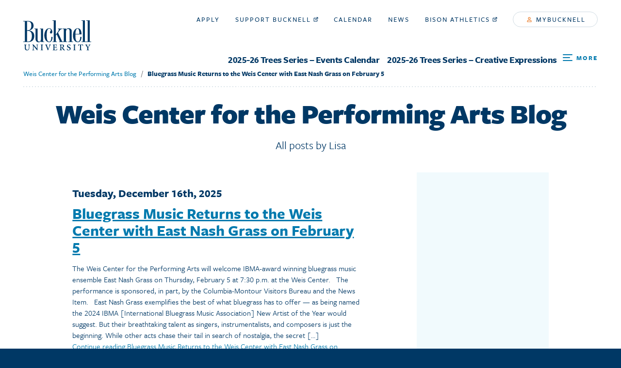

--- FILE ---
content_type: text/html; charset=UTF-8
request_url: https://weiscenter.blogs.bucknell.edu/author/lzl002/
body_size: 189500
content:
<!DOCTYPE html>
<html lang="en" dir="ltr" prefix="og: http://ogp.me/ns#">
  <head>
    <meta charset="utf-8" /><script type="text/javascript">(window.NREUM||(NREUM={})).loader_config={licenseKey:"e1fbe0b180",applicationID:"130043099"};window.NREUM||(NREUM={}),__nr_require=function(n,e,t){function r(t){if(!e[t]){var i=e[t]={exports:{}};n[t][0].call(i.exports,function(e){var i=n[t][1][e];return r(i||e)},i,i.exports)}return e[t].exports}if("function"==typeof __nr_require)return __nr_require;for(var i=0;i<t.length;i++)r(t[i]);return r}({1:[function(n,e,t){function r(){}function i(n,e,t){return function(){return o(n,[u.now()].concat(f(arguments)),e?null:this,t),e?void 0:this}}var o=n("handle"),a=n(4),f=n(5),c=n("ee").get("tracer"),u=n("loader"),s=NREUM;"undefined"==typeof window.newrelic&&(newrelic=s);var p=["setPageViewName","setCustomAttribute","setErrorHandler","finished","addToTrace","inlineHit","addRelease"],d="api-",l=d+"ixn-";a(p,function(n,e){s[e]=i(d+e,!0,"api")}),s.addPageAction=i(d+"addPageAction",!0),s.setCurrentRouteName=i(d+"routeName",!0),e.exports=newrelic,s.interaction=function(){return(new r).get()};var m=r.prototype={createTracer:function(n,e){var t={},r=this,i="function"==typeof e;return o(l+"tracer",[u.now(),n,t],r),function(){if(c.emit((i?"":"no-")+"fn-start",[u.now(),r,i],t),i)try{return e.apply(this,arguments)}catch(n){throw c.emit("fn-err",[arguments,this,n],t),n}finally{c.emit("fn-end",[u.now()],t)}}}};a("actionText,setName,setAttribute,save,ignore,onEnd,getContext,end,get".split(","),function(n,e){m[e]=i(l+e)}),newrelic.noticeError=function(n,e){"string"==typeof n&&(n=new Error(n)),o("err",[n,u.now(),!1,e])}},{}],2:[function(n,e,t){function r(n,e){var t=n.getEntries();t.forEach(function(n){"first-paint"===n.name?a("timing",["fp",Math.floor(n.startTime)]):"first-contentful-paint"===n.name&&a("timing",["fcp",Math.floor(n.startTime)])})}function i(n){if(n instanceof c&&!s){var e,t=Math.round(n.timeStamp);e=t>1e12?Date.now()-t:f.now()-t,s=!0,a("timing",["fi",t,{type:n.type,fid:e}])}}if(!("init"in NREUM&&"page_view_timing"in NREUM.init&&"enabled"in NREUM.init.page_view_timing&&NREUM.init.page_view_timing.enabled===!1)){var o,a=n("handle"),f=n("loader"),c=NREUM.o.EV;if("PerformanceObserver"in window&&"function"==typeof window.PerformanceObserver){o=new PerformanceObserver(r);try{o.observe({entryTypes:["paint"]})}catch(u){}}if("addEventListener"in document){var s=!1,p=["click","keydown","mousedown","pointerdown","touchstart"];p.forEach(function(n){document.addEventListener(n,i,!1)})}}},{}],3:[function(n,e,t){function r(n,e){if(!i)return!1;if(n!==i)return!1;if(!e)return!0;if(!o)return!1;for(var t=o.split("."),r=e.split("."),a=0;a<r.length;a++)if(r[a]!==t[a])return!1;return!0}var i=null,o=null,a=/Version\/(\S+)\s+Safari/;if(navigator.userAgent){var f=navigator.userAgent,c=f.match(a);c&&f.indexOf("Chrome")===-1&&f.indexOf("Chromium")===-1&&(i="Safari",o=c[1])}e.exports={agent:i,version:o,match:r}},{}],4:[function(n,e,t){function r(n,e){var t=[],r="",o=0;for(r in n)i.call(n,r)&&(t[o]=e(r,n[r]),o+=1);return t}var i=Object.prototype.hasOwnProperty;e.exports=r},{}],5:[function(n,e,t){function r(n,e,t){e||(e=0),"undefined"==typeof t&&(t=n?n.length:0);for(var r=-1,i=t-e||0,o=Array(i<0?0:i);++r<i;)o[r]=n[e+r];return o}e.exports=r},{}],6:[function(n,e,t){e.exports={exists:"undefined"!=typeof window.performance&&window.performance.timing&&"undefined"!=typeof window.performance.timing.navigationStart}},{}],ee:[function(n,e,t){function r(){}function i(n){function e(n){return n&&n instanceof r?n:n?c(n,f,o):o()}function t(t,r,i,o){if(!d.aborted||o){n&&n(t,r,i);for(var a=e(i),f=v(t),c=f.length,u=0;u<c;u++)f[u].apply(a,r);var p=s[y[t]];return p&&p.push([b,t,r,a]),a}}function l(n,e){h[n]=v(n).concat(e)}function m(n,e){var t=h[n];if(t)for(var r=0;r<t.length;r++)t[r]===e&&t.splice(r,1)}function v(n){return h[n]||[]}function g(n){return p[n]=p[n]||i(t)}function w(n,e){u(n,function(n,t){e=e||"feature",y[t]=e,e in s||(s[e]=[])})}var h={},y={},b={on:l,addEventListener:l,removeEventListener:m,emit:t,get:g,listeners:v,context:e,buffer:w,abort:a,aborted:!1};return b}function o(){return new r}function a(){(s.api||s.feature)&&(d.aborted=!0,s=d.backlog={})}var f="nr@context",c=n("gos"),u=n(4),s={},p={},d=e.exports=i();d.backlog=s},{}],gos:[function(n,e,t){function r(n,e,t){if(i.call(n,e))return n[e];var r=t();if(Object.defineProperty&&Object.keys)try{return Object.defineProperty(n,e,{value:r,writable:!0,enumerable:!1}),r}catch(o){}return n[e]=r,r}var i=Object.prototype.hasOwnProperty;e.exports=r},{}],handle:[function(n,e,t){function r(n,e,t,r){i.buffer([n],r),i.emit(n,e,t)}var i=n("ee").get("handle");e.exports=r,r.ee=i},{}],id:[function(n,e,t){function r(n){var e=typeof n;return!n||"object"!==e&&"function"!==e?-1:n===window?0:a(n,o,function(){return i++})}var i=1,o="nr@id",a=n("gos");e.exports=r},{}],loader:[function(n,e,t){function r(){if(!x++){var n=E.info=NREUM.info,e=l.getElementsByTagName("script")[0];if(setTimeout(s.abort,3e4),!(n&&n.licenseKey&&n.applicationID&&e))return s.abort();u(y,function(e,t){n[e]||(n[e]=t)}),c("mark",["onload",a()+E.offset],null,"api");var t=l.createElement("script");t.src="https://"+n.agent,e.parentNode.insertBefore(t,e)}}function i(){"complete"===l.readyState&&o()}function o(){c("mark",["domContent",a()+E.offset],null,"api")}function a(){return O.exists&&performance.now?Math.round(performance.now()):(f=Math.max((new Date).getTime(),f))-E.offset}var f=(new Date).getTime(),c=n("handle"),u=n(4),s=n("ee"),p=n(3),d=window,l=d.document,m="addEventListener",v="attachEvent",g=d.XMLHttpRequest,w=g&&g.prototype;NREUM.o={ST:setTimeout,SI:d.setImmediate,CT:clearTimeout,XHR:g,REQ:d.Request,EV:d.Event,PR:d.Promise,MO:d.MutationObserver};var h=""+location,y={beacon:"bam.nr-data.net",errorBeacon:"bam.nr-data.net",agent:"js-agent.newrelic.com/nr-1153.min.js"},b=g&&w&&w[m]&&!/CriOS/.test(navigator.userAgent),E=e.exports={offset:f,now:a,origin:h,features:{},xhrWrappable:b,userAgent:p};n(1),n(2),l[m]?(l[m]("DOMContentLoaded",o,!1),d[m]("load",r,!1)):(l[v]("onreadystatechange",i),d[v]("onload",r)),c("mark",["firstbyte",f],null,"api");var x=0,O=n(6)},{}],"wrap-function":[function(n,e,t){function r(n){return!(n&&n instanceof Function&&n.apply&&!n[a])}var i=n("ee"),o=n(5),a="nr@original",f=Object.prototype.hasOwnProperty,c=!1;e.exports=function(n,e){function t(n,e,t,i){function nrWrapper(){var r,a,f,c;try{a=this,r=o(arguments),f="function"==typeof t?t(r,a):t||{}}catch(u){d([u,"",[r,a,i],f])}s(e+"start",[r,a,i],f);try{return c=n.apply(a,r)}catch(p){throw s(e+"err",[r,a,p],f),p}finally{s(e+"end",[r,a,c],f)}}return r(n)?n:(e||(e=""),nrWrapper[a]=n,p(n,nrWrapper),nrWrapper)}function u(n,e,i,o){i||(i="");var a,f,c,u="-"===i.charAt(0);for(c=0;c<e.length;c++)f=e[c],a=n[f],r(a)||(n[f]=t(a,u?f+i:i,o,f))}function s(t,r,i){if(!c||e){var o=c;c=!0;try{n.emit(t,r,i,e)}catch(a){d([a,t,r,i])}c=o}}function p(n,e){if(Object.defineProperty&&Object.keys)try{var t=Object.keys(n);return t.forEach(function(t){Object.defineProperty(e,t,{get:function(){return n[t]},set:function(e){return n[t]=e,e}})}),e}catch(r){d([r])}for(var i in n)f.call(n,i)&&(e[i]=n[i]);return e}function d(e){try{n.emit("internal-error",e)}catch(t){}}return n||(n=i),t.inPlace=u,t.flag=a,t}},{}]},{},["loader"]);</script>
<script async src="https://www.googletagmanager.com/gtag/js?id=UA-1065086-2"></script>
<script>window.dataLayer = window.dataLayer || [];function gtag(){dataLayer.push(arguments)};gtag("js", new Date());gtag("config", "UA-1065086-2", {"groups":"default","anonymize_ip":true});</script>
<meta name="title" content="Lisa &laquo; " />
<meta name="audience" content="all" />
<meta name="bucknell:page_type" content="page" />
<meta name="twitter:card" content="summary_large_image" />
<meta property="og:site_name" content="Bucknell Blogs" />
<meta name="twitter:title" content="Lisa &laquo;  Weis Center for the Performing Arts Blog" />
<meta property="og:type" content="website" />
<meta name="twitter:site" content="@BucknellU" />
<meta property="og:url" content="https://weiscenter.blogs.bucknell.edu/2025/12/16/bluegrass-music-returns-to-the-weis-center-with-east-nash-grass-on-february-5/" />
<meta property="og:title" content="Lisa &laquo;  Weis Center for the Performing Arts Blog" />
<meta name="twitter:url" content="https://weiscenter.blogs.bucknell.edu/2025/12/16/bluegrass-music-returns-to-the-weis-center-with-east-nash-grass-on-february-5/" />
<meta name="twitter:image" content="https://weiscenter.blogs.bucknell.edu/files/2025/12/ENG-liveshot-JStrausserVisuals-4.jpg" />
<meta property="og:image" content="https://weiscenter.blogs.bucknell.edu/files/2025/12/ENG-liveshot-JStrausserVisuals-4.jpg" />
<meta name="Generator" content="Drupal 8 (https://www.drupal.org)" />
<meta name="MobileOptimized" content="width" />
<meta name="HandheldFriendly" content="true" />
<meta name="viewport" content="width=device-width, initial-scale=1.0" />
<script src="https://www.google.com/recaptcha/api.js?hl=en" async defer></script>
<link rel="revision" href="https://weiscenter.blogs.bucknell.edu/2025/12/16/bluegrass-music-returns-to-the-weis-center-with-east-nash-grass-on-february-5/" />

<title>Lisa &laquo;  Weis Center for the Performing Arts Blog</title>

<link rel="apple-touch-icon" sizes="60x60" href="https://weiscenter.blogs.bucknell.edu/files/2023/06/cropped-IMG_8908-scaled-1-150x150.jpg">
<link rel="apple-touch-icon" sizes="76x76" href="https://weiscenter.blogs.bucknell.edu/files/2023/06/cropped-IMG_8908-scaled-1-150x150.jpg">
<link rel="apple-touch-icon" sizes="120x120" href="https://weiscenter.blogs.bucknell.edu/files/2023/06/cropped-IMG_8908-scaled-1-150x150.jpg">
<link rel="apple-touch-icon" sizes="152x152" href="https://weiscenter.blogs.bucknell.edu/files/2023/06/cropped-IMG_8908-scaled-1-180x180.jpg">
<link rel="apple-touch-icon" sizes="180x180" href="https://weiscenter.blogs.bucknell.edu/files/2023/06/cropped-IMG_8908-scaled-1-180x180.jpg">
<link rel="icon" type="image/png" sizes="32x32" href="https://weiscenter.blogs.bucknell.edu/files/2023/06/cropped-IMG_8908-scaled-1-32x32.jpg">
<link rel="icon" type="image/png" sizes="16x16" href="https://weiscenter.blogs.bucknell.edu/files/2023/06/cropped-IMG_8908-scaled-1-32x32.jpg">
<link rel="mask-icon" href="/themes/custom/bucknell/assets/dist/favicon/safari-pinned-tab.svg" color="#ffffff">
<link rel="shortcut icon" href="https://weiscenter.blogs.bucknell.edu/files/2023/06/cropped-IMG_8908-scaled-1.jpg">
<meta name="msapplication-TileColor" content="#ffffff">
<meta name="msapplication-TileImage" content="https://weiscenter.blogs.bucknell.edu/files/2023/06/cropped-IMG_8908-scaled-1-150x150.jpg">
<meta name="msapplication-config" content="https://www.bucknell.edu/themes/custom/bucknell/assets/dist/favicon/browserconfig.xml">
<meta name="theme-color" content="#ffffff">
<meta name="keywords" content="	holiday,
americana,
folk,
weis center,
bucknell res colleges,
nalini nadkarni,
nat geo,
national geographic,
weis center,
" />

<link rel="stylesheet" href="https://use.typekit.net/xna3jxr.css">
<link rel="stylesheet" media="all" href="https://www.bucknell.edu/themes/custom/bucknell/assets/dist/css/app.css?pzc529" />

<link rel="stylesheet" type="text/css" media="all" href="https://weiscenter.blogs.bucknell.edu/wp-content/themes/Bucknell2019/style.css?v=2023.12.04.1" />

<!--[if lte IE 8]>
<script src="https://www.bucknell.edu/sites/default/files/js/js_VtafjXmRvoUgAzqzYTA3Wrjkx9wcWhjP0G4ZnnqRamA.js"></script>
<![endif]-->

<noscript>
  <link rel="stylesheet" href="https://www.bucknell.edu/themes/custom/bucknell/assets/dist/css/no-script.css" media="all">
</noscript>

<link rel="alternate" type="application/rss+xml" title="Weis Center for the Performing Arts Blog RSS Feed" href="https://weiscenter.blogs.bucknell.edu/feed/" />
<link rel="alternate" type="application/atom+xml" title="Weis Center for the Performing Arts Blog Atom Feed" href="https://weiscenter.blogs.bucknell.edu/feed/atom/" />
<link rel="pingback" href="https://weiscenter.blogs.bucknell.edu/xmlrpc.php" />

<meta name='robots' content='max-image-preview:large' />
	<style>img:is([sizes="auto" i], [sizes^="auto," i]) { contain-intrinsic-size: 3000px 1500px }</style>
	<link rel="alternate" type="application/rss+xml" title="Weis Center for the Performing Arts Blog &raquo; Posts by Lisa Feed" href="https://weiscenter.blogs.bucknell.edu/author/lzl002/feed/" />
<script type="text/javascript">
/* <![CDATA[ */
window._wpemojiSettings = {"baseUrl":"https:\/\/s.w.org\/images\/core\/emoji\/15.0.3\/72x72\/","ext":".png","svgUrl":"https:\/\/s.w.org\/images\/core\/emoji\/15.0.3\/svg\/","svgExt":".svg","source":{"concatemoji":"https:\/\/weiscenter.blogs.bucknell.edu\/wp-includes\/js\/wp-emoji-release.min.js?ver=6.7.2"}};
/*! This file is auto-generated */
!function(i,n){var o,s,e;function c(e){try{var t={supportTests:e,timestamp:(new Date).valueOf()};sessionStorage.setItem(o,JSON.stringify(t))}catch(e){}}function p(e,t,n){e.clearRect(0,0,e.canvas.width,e.canvas.height),e.fillText(t,0,0);var t=new Uint32Array(e.getImageData(0,0,e.canvas.width,e.canvas.height).data),r=(e.clearRect(0,0,e.canvas.width,e.canvas.height),e.fillText(n,0,0),new Uint32Array(e.getImageData(0,0,e.canvas.width,e.canvas.height).data));return t.every(function(e,t){return e===r[t]})}function u(e,t,n){switch(t){case"flag":return n(e,"\ud83c\udff3\ufe0f\u200d\u26a7\ufe0f","\ud83c\udff3\ufe0f\u200b\u26a7\ufe0f")?!1:!n(e,"\ud83c\uddfa\ud83c\uddf3","\ud83c\uddfa\u200b\ud83c\uddf3")&&!n(e,"\ud83c\udff4\udb40\udc67\udb40\udc62\udb40\udc65\udb40\udc6e\udb40\udc67\udb40\udc7f","\ud83c\udff4\u200b\udb40\udc67\u200b\udb40\udc62\u200b\udb40\udc65\u200b\udb40\udc6e\u200b\udb40\udc67\u200b\udb40\udc7f");case"emoji":return!n(e,"\ud83d\udc26\u200d\u2b1b","\ud83d\udc26\u200b\u2b1b")}return!1}function f(e,t,n){var r="undefined"!=typeof WorkerGlobalScope&&self instanceof WorkerGlobalScope?new OffscreenCanvas(300,150):i.createElement("canvas"),a=r.getContext("2d",{willReadFrequently:!0}),o=(a.textBaseline="top",a.font="600 32px Arial",{});return e.forEach(function(e){o[e]=t(a,e,n)}),o}function t(e){var t=i.createElement("script");t.src=e,t.defer=!0,i.head.appendChild(t)}"undefined"!=typeof Promise&&(o="wpEmojiSettingsSupports",s=["flag","emoji"],n.supports={everything:!0,everythingExceptFlag:!0},e=new Promise(function(e){i.addEventListener("DOMContentLoaded",e,{once:!0})}),new Promise(function(t){var n=function(){try{var e=JSON.parse(sessionStorage.getItem(o));if("object"==typeof e&&"number"==typeof e.timestamp&&(new Date).valueOf()<e.timestamp+604800&&"object"==typeof e.supportTests)return e.supportTests}catch(e){}return null}();if(!n){if("undefined"!=typeof Worker&&"undefined"!=typeof OffscreenCanvas&&"undefined"!=typeof URL&&URL.createObjectURL&&"undefined"!=typeof Blob)try{var e="postMessage("+f.toString()+"("+[JSON.stringify(s),u.toString(),p.toString()].join(",")+"));",r=new Blob([e],{type:"text/javascript"}),a=new Worker(URL.createObjectURL(r),{name:"wpTestEmojiSupports"});return void(a.onmessage=function(e){c(n=e.data),a.terminate(),t(n)})}catch(e){}c(n=f(s,u,p))}t(n)}).then(function(e){for(var t in e)n.supports[t]=e[t],n.supports.everything=n.supports.everything&&n.supports[t],"flag"!==t&&(n.supports.everythingExceptFlag=n.supports.everythingExceptFlag&&n.supports[t]);n.supports.everythingExceptFlag=n.supports.everythingExceptFlag&&!n.supports.flag,n.DOMReady=!1,n.readyCallback=function(){n.DOMReady=!0}}).then(function(){return e}).then(function(){var e;n.supports.everything||(n.readyCallback(),(e=n.source||{}).concatemoji?t(e.concatemoji):e.wpemoji&&e.twemoji&&(t(e.twemoji),t(e.wpemoji)))}))}((window,document),window._wpemojiSettings);
/* ]]> */
</script>
<style id='wp-emoji-styles-inline-css' type='text/css'>

	img.wp-smiley, img.emoji {
		display: inline !important;
		border: none !important;
		box-shadow: none !important;
		height: 1em !important;
		width: 1em !important;
		margin: 0 0.07em !important;
		vertical-align: -0.1em !important;
		background: none !important;
		padding: 0 !important;
	}
</style>
<link rel='stylesheet' id='wp-block-library-css' href='https://weiscenter.blogs.bucknell.edu/wp-includes/css/dist/block-library/style.min.css?ver=6.7.2' type='text/css' media='all' />
<link rel='stylesheet' id='visual-portfolio-block-filter-by-category-css' href='https://weiscenter.blogs.bucknell.edu/wp-content/plugins/visual-portfolio/build/gutenberg/blocks/filter-by-category/style.css?ver=1762848164' type='text/css' media='all' />
<link rel='stylesheet' id='visual-portfolio-block-pagination-css' href='https://weiscenter.blogs.bucknell.edu/wp-content/plugins/visual-portfolio/build/gutenberg/blocks/pagination/style.css?ver=1762848164' type='text/css' media='all' />
<link rel='stylesheet' id='visual-portfolio-block-sort-css' href='https://weiscenter.blogs.bucknell.edu/wp-content/plugins/visual-portfolio/build/gutenberg/blocks/sort/style.css?ver=1762848164' type='text/css' media='all' />
<style id='classic-theme-styles-inline-css' type='text/css'>
/*! This file is auto-generated */
.wp-block-button__link{color:#fff;background-color:#32373c;border-radius:9999px;box-shadow:none;text-decoration:none;padding:calc(.667em + 2px) calc(1.333em + 2px);font-size:1.125em}.wp-block-file__button{background:#32373c;color:#fff;text-decoration:none}
</style>
<style id='global-styles-inline-css' type='text/css'>
:root{--wp--preset--aspect-ratio--square: 1;--wp--preset--aspect-ratio--4-3: 4/3;--wp--preset--aspect-ratio--3-4: 3/4;--wp--preset--aspect-ratio--3-2: 3/2;--wp--preset--aspect-ratio--2-3: 2/3;--wp--preset--aspect-ratio--16-9: 16/9;--wp--preset--aspect-ratio--9-16: 9/16;--wp--preset--color--black: #000000;--wp--preset--color--cyan-bluish-gray: #abb8c3;--wp--preset--color--white: #ffffff;--wp--preset--color--pale-pink: #f78da7;--wp--preset--color--vivid-red: #cf2e2e;--wp--preset--color--luminous-vivid-orange: #ff6900;--wp--preset--color--luminous-vivid-amber: #fcb900;--wp--preset--color--light-green-cyan: #7bdcb5;--wp--preset--color--vivid-green-cyan: #00d084;--wp--preset--color--pale-cyan-blue: #8ed1fc;--wp--preset--color--vivid-cyan-blue: #0693e3;--wp--preset--color--vivid-purple: #9b51e0;--wp--preset--gradient--vivid-cyan-blue-to-vivid-purple: linear-gradient(135deg,rgba(6,147,227,1) 0%,rgb(155,81,224) 100%);--wp--preset--gradient--light-green-cyan-to-vivid-green-cyan: linear-gradient(135deg,rgb(122,220,180) 0%,rgb(0,208,130) 100%);--wp--preset--gradient--luminous-vivid-amber-to-luminous-vivid-orange: linear-gradient(135deg,rgba(252,185,0,1) 0%,rgba(255,105,0,1) 100%);--wp--preset--gradient--luminous-vivid-orange-to-vivid-red: linear-gradient(135deg,rgba(255,105,0,1) 0%,rgb(207,46,46) 100%);--wp--preset--gradient--very-light-gray-to-cyan-bluish-gray: linear-gradient(135deg,rgb(238,238,238) 0%,rgb(169,184,195) 100%);--wp--preset--gradient--cool-to-warm-spectrum: linear-gradient(135deg,rgb(74,234,220) 0%,rgb(151,120,209) 20%,rgb(207,42,186) 40%,rgb(238,44,130) 60%,rgb(251,105,98) 80%,rgb(254,248,76) 100%);--wp--preset--gradient--blush-light-purple: linear-gradient(135deg,rgb(255,206,236) 0%,rgb(152,150,240) 100%);--wp--preset--gradient--blush-bordeaux: linear-gradient(135deg,rgb(254,205,165) 0%,rgb(254,45,45) 50%,rgb(107,0,62) 100%);--wp--preset--gradient--luminous-dusk: linear-gradient(135deg,rgb(255,203,112) 0%,rgb(199,81,192) 50%,rgb(65,88,208) 100%);--wp--preset--gradient--pale-ocean: linear-gradient(135deg,rgb(255,245,203) 0%,rgb(182,227,212) 50%,rgb(51,167,181) 100%);--wp--preset--gradient--electric-grass: linear-gradient(135deg,rgb(202,248,128) 0%,rgb(113,206,126) 100%);--wp--preset--gradient--midnight: linear-gradient(135deg,rgb(2,3,129) 0%,rgb(40,116,252) 100%);--wp--preset--font-size--small: 13px;--wp--preset--font-size--medium: 20px;--wp--preset--font-size--large: 36px;--wp--preset--font-size--x-large: 42px;--wp--preset--spacing--20: 0.44rem;--wp--preset--spacing--30: 0.67rem;--wp--preset--spacing--40: 1rem;--wp--preset--spacing--50: 1.5rem;--wp--preset--spacing--60: 2.25rem;--wp--preset--spacing--70: 3.38rem;--wp--preset--spacing--80: 5.06rem;--wp--preset--shadow--natural: 6px 6px 9px rgba(0, 0, 0, 0.2);--wp--preset--shadow--deep: 12px 12px 50px rgba(0, 0, 0, 0.4);--wp--preset--shadow--sharp: 6px 6px 0px rgba(0, 0, 0, 0.2);--wp--preset--shadow--outlined: 6px 6px 0px -3px rgba(255, 255, 255, 1), 6px 6px rgba(0, 0, 0, 1);--wp--preset--shadow--crisp: 6px 6px 0px rgba(0, 0, 0, 1);}:where(.is-layout-flex){gap: 0.5em;}:where(.is-layout-grid){gap: 0.5em;}body .is-layout-flex{display: flex;}.is-layout-flex{flex-wrap: wrap;align-items: center;}.is-layout-flex > :is(*, div){margin: 0;}body .is-layout-grid{display: grid;}.is-layout-grid > :is(*, div){margin: 0;}:where(.wp-block-columns.is-layout-flex){gap: 2em;}:where(.wp-block-columns.is-layout-grid){gap: 2em;}:where(.wp-block-post-template.is-layout-flex){gap: 1.25em;}:where(.wp-block-post-template.is-layout-grid){gap: 1.25em;}.has-black-color{color: var(--wp--preset--color--black) !important;}.has-cyan-bluish-gray-color{color: var(--wp--preset--color--cyan-bluish-gray) !important;}.has-white-color{color: var(--wp--preset--color--white) !important;}.has-pale-pink-color{color: var(--wp--preset--color--pale-pink) !important;}.has-vivid-red-color{color: var(--wp--preset--color--vivid-red) !important;}.has-luminous-vivid-orange-color{color: var(--wp--preset--color--luminous-vivid-orange) !important;}.has-luminous-vivid-amber-color{color: var(--wp--preset--color--luminous-vivid-amber) !important;}.has-light-green-cyan-color{color: var(--wp--preset--color--light-green-cyan) !important;}.has-vivid-green-cyan-color{color: var(--wp--preset--color--vivid-green-cyan) !important;}.has-pale-cyan-blue-color{color: var(--wp--preset--color--pale-cyan-blue) !important;}.has-vivid-cyan-blue-color{color: var(--wp--preset--color--vivid-cyan-blue) !important;}.has-vivid-purple-color{color: var(--wp--preset--color--vivid-purple) !important;}.has-black-background-color{background-color: var(--wp--preset--color--black) !important;}.has-cyan-bluish-gray-background-color{background-color: var(--wp--preset--color--cyan-bluish-gray) !important;}.has-white-background-color{background-color: var(--wp--preset--color--white) !important;}.has-pale-pink-background-color{background-color: var(--wp--preset--color--pale-pink) !important;}.has-vivid-red-background-color{background-color: var(--wp--preset--color--vivid-red) !important;}.has-luminous-vivid-orange-background-color{background-color: var(--wp--preset--color--luminous-vivid-orange) !important;}.has-luminous-vivid-amber-background-color{background-color: var(--wp--preset--color--luminous-vivid-amber) !important;}.has-light-green-cyan-background-color{background-color: var(--wp--preset--color--light-green-cyan) !important;}.has-vivid-green-cyan-background-color{background-color: var(--wp--preset--color--vivid-green-cyan) !important;}.has-pale-cyan-blue-background-color{background-color: var(--wp--preset--color--pale-cyan-blue) !important;}.has-vivid-cyan-blue-background-color{background-color: var(--wp--preset--color--vivid-cyan-blue) !important;}.has-vivid-purple-background-color{background-color: var(--wp--preset--color--vivid-purple) !important;}.has-black-border-color{border-color: var(--wp--preset--color--black) !important;}.has-cyan-bluish-gray-border-color{border-color: var(--wp--preset--color--cyan-bluish-gray) !important;}.has-white-border-color{border-color: var(--wp--preset--color--white) !important;}.has-pale-pink-border-color{border-color: var(--wp--preset--color--pale-pink) !important;}.has-vivid-red-border-color{border-color: var(--wp--preset--color--vivid-red) !important;}.has-luminous-vivid-orange-border-color{border-color: var(--wp--preset--color--luminous-vivid-orange) !important;}.has-luminous-vivid-amber-border-color{border-color: var(--wp--preset--color--luminous-vivid-amber) !important;}.has-light-green-cyan-border-color{border-color: var(--wp--preset--color--light-green-cyan) !important;}.has-vivid-green-cyan-border-color{border-color: var(--wp--preset--color--vivid-green-cyan) !important;}.has-pale-cyan-blue-border-color{border-color: var(--wp--preset--color--pale-cyan-blue) !important;}.has-vivid-cyan-blue-border-color{border-color: var(--wp--preset--color--vivid-cyan-blue) !important;}.has-vivid-purple-border-color{border-color: var(--wp--preset--color--vivid-purple) !important;}.has-vivid-cyan-blue-to-vivid-purple-gradient-background{background: var(--wp--preset--gradient--vivid-cyan-blue-to-vivid-purple) !important;}.has-light-green-cyan-to-vivid-green-cyan-gradient-background{background: var(--wp--preset--gradient--light-green-cyan-to-vivid-green-cyan) !important;}.has-luminous-vivid-amber-to-luminous-vivid-orange-gradient-background{background: var(--wp--preset--gradient--luminous-vivid-amber-to-luminous-vivid-orange) !important;}.has-luminous-vivid-orange-to-vivid-red-gradient-background{background: var(--wp--preset--gradient--luminous-vivid-orange-to-vivid-red) !important;}.has-very-light-gray-to-cyan-bluish-gray-gradient-background{background: var(--wp--preset--gradient--very-light-gray-to-cyan-bluish-gray) !important;}.has-cool-to-warm-spectrum-gradient-background{background: var(--wp--preset--gradient--cool-to-warm-spectrum) !important;}.has-blush-light-purple-gradient-background{background: var(--wp--preset--gradient--blush-light-purple) !important;}.has-blush-bordeaux-gradient-background{background: var(--wp--preset--gradient--blush-bordeaux) !important;}.has-luminous-dusk-gradient-background{background: var(--wp--preset--gradient--luminous-dusk) !important;}.has-pale-ocean-gradient-background{background: var(--wp--preset--gradient--pale-ocean) !important;}.has-electric-grass-gradient-background{background: var(--wp--preset--gradient--electric-grass) !important;}.has-midnight-gradient-background{background: var(--wp--preset--gradient--midnight) !important;}.has-small-font-size{font-size: var(--wp--preset--font-size--small) !important;}.has-medium-font-size{font-size: var(--wp--preset--font-size--medium) !important;}.has-large-font-size{font-size: var(--wp--preset--font-size--large) !important;}.has-x-large-font-size{font-size: var(--wp--preset--font-size--x-large) !important;}
:where(.wp-block-post-template.is-layout-flex){gap: 1.25em;}:where(.wp-block-post-template.is-layout-grid){gap: 1.25em;}
:where(.wp-block-columns.is-layout-flex){gap: 2em;}:where(.wp-block-columns.is-layout-grid){gap: 2em;}
:root :where(.wp-block-pullquote){font-size: 1.5em;line-height: 1.6;}
:where(.wp-block-visual-portfolio-loop.is-layout-flex){gap: 1.25em;}:where(.wp-block-visual-portfolio-loop.is-layout-grid){gap: 1.25em;}
</style>
<script type="text/javascript" src="https://weiscenter.blogs.bucknell.edu/wp-includes/js/jquery/jquery.min.js?ver=3.7.1" id="jquery-core-js"></script>
<script type="text/javascript" src="https://weiscenter.blogs.bucknell.edu/wp-includes/js/jquery/jquery-migrate.min.js?ver=3.4.1" id="jquery-migrate-js"></script>
<link rel="https://api.w.org/" href="https://weiscenter.blogs.bucknell.edu/wp-json/" /><link rel="alternate" title="JSON" type="application/json" href="https://weiscenter.blogs.bucknell.edu/wp-json/wp/v2/users/7293" /><link rel="EditURI" type="application/rsd+xml" title="RSD" href="https://weiscenter.blogs.bucknell.edu/xmlrpc.php?rsd" />
<meta name="generator" content="WordPress 6.7.2" />
<script type='text/javascript'>
/* <![CDATA[ */
var VPData = {"version":"3.4.1","pro":false,"__":{"couldnt_retrieve_vp":"Couldn't retrieve Visual Portfolio ID.","pswp_close":"Close (Esc)","pswp_share":"Share","pswp_fs":"Toggle fullscreen","pswp_zoom":"Zoom in\/out","pswp_prev":"Previous (arrow left)","pswp_next":"Next (arrow right)","pswp_share_fb":"Share on Facebook","pswp_share_tw":"Tweet","pswp_share_x":"X","pswp_share_pin":"Pin it","pswp_download":"Download","fancybox_close":"Close","fancybox_next":"Next","fancybox_prev":"Previous","fancybox_error":"The requested content cannot be loaded. <br \/> Please try again later.","fancybox_play_start":"Start slideshow","fancybox_play_stop":"Pause slideshow","fancybox_full_screen":"Full screen","fancybox_thumbs":"Thumbnails","fancybox_download":"Download","fancybox_share":"Share","fancybox_zoom":"Zoom"},"settingsPopupGallery":{"enable_on_wordpress_images":false,"vendor":"fancybox","deep_linking":false,"deep_linking_url_to_share_images":false,"show_arrows":true,"show_counter":true,"show_zoom_button":true,"show_fullscreen_button":true,"show_share_button":true,"show_close_button":true,"show_thumbs":true,"show_download_button":false,"show_slideshow":false,"click_to_zoom":true,"restore_focus":true},"screenSizes":[320,576,768,992,1200]};
/* ]]> */
</script>
		<noscript>
			<style type="text/css">
				.vp-portfolio__preloader-wrap{display:none}.vp-portfolio__filter-wrap,.vp-portfolio__items-wrap,.vp-portfolio__pagination-wrap,.vp-portfolio__sort-wrap{opacity:1;visibility:visible}.vp-portfolio__item .vp-portfolio__item-img noscript+img,.vp-portfolio__thumbnails-wrap{display:none}
			</style>
		</noscript>
				<style type="text/css">
			/* If html does not have either class, do not show lazy loaded images. */
			html:not(.vp-lazyload-enabled):not(.js) .vp-lazyload {
				display: none;
			}
		</style>
		<script>
			document.documentElement.classList.add(
				'vp-lazyload-enabled'
			);
		</script>
		<link rel="icon" href="https://weiscenter.blogs.bucknell.edu/files/2023/06/cropped-IMG_8908-scaled-1-32x32.jpg" sizes="32x32" />
<link rel="icon" href="https://weiscenter.blogs.bucknell.edu/files/2023/06/cropped-IMG_8908-scaled-1-192x192.jpg" sizes="192x192" />
<link rel="apple-touch-icon" href="https://weiscenter.blogs.bucknell.edu/files/2023/06/cropped-IMG_8908-scaled-1-180x180.jpg" />
<meta name="msapplication-TileImage" content="https://weiscenter.blogs.bucknell.edu/files/2023/06/cropped-IMG_8908-scaled-1-270x270.jpg" />
<style id="sccss">/* CSS written by Claire Cahoon in summer 2025. For questions or changes, please contact the Digital Pedagogy &amp; Scholarship Department at dps@bucknell.edu */

/* Remove bullet markers from post lists*/
.c-basic-page-intro-text ul {
	list-style-type: none;
	
}</style></head>

<body>

<a href="#main-content" class="c-btn c-btn--orange visually-hidden focusable">Skip to main content</a>

<div class="u-pos-relative">

<header class="m-site-header  o-container-fluid u-pad-vert-m sm:u-pad-vert-xl md:u-pad-vert-m js-scroll-reveal-trigger" role="banner">
  <div class="m-site-header__inner u-fade-in u-fade-in--from-top">
    <a href="https://www.bucknell.edu/" class="m-site-header__logo">
      <span class="u-sr-only">Bucknell University Home</span>
      <span aria-hidden="true">
        <svg class="c-logo u-fill-blue-dark" role="img" viewBox="0 0 150 66" xmlns="http://www.w3.org/2000/svg"
>  <title>Bucknell University</title>
  <path d="M89.03023,62.5032653 C88.4398724,61.6254007 87.6105937,60.215539 87.3036077,59.6821529 C88.866319,59.107096 89.9886929,57.9819848 89.9886929,56.3776594 C89.9886929,55.2511591 89.4664001,54.4483019 88.7162987,53.9510305 C87.9453611,53.4565372 86.9396696,53.3037443 85.5283677,53.3037443 L80.2109822,53.3037443 L80.2109822,53.8385194 C81.6806253,53.9510305 81.8320347,54.1052124 81.8320347,56.1679164 L81.8320347,62.8491328 C81.8320347,64.9132258 81.6806253,65.0660187 80.1359721,65.1799189 L80.1359721,65.716083 L85.5811526,65.716083 L85.5811526,65.1799189 C84.1142877,65.0660187 83.9587111,64.9132258 83.9587111,62.8491328 L83.9587111,60.2933245 L84.5782393,60.2933245 C85.1588733,60.2933245 85.388071,60.4850101 85.7006132,61.0170072 C86.2562439,62.01155 86.9980108,63.2894541 87.561976,64.2020444 C88.1439991,65.134081 89.0330082,66.0466713 90.9360432,65.9577736 C91.9347893,65.9133248 92.2223282,65.7897014 92.2223282,65.7897014 L92.1348164,65.3854948 C91.3194284,65.3160435 90.7082346,64.9868442 89.03023,62.5032653 M84.8116042,59.6418711 L83.9587111,59.6418711 L83.9587111,54.716384 C83.9587111,54.1052124 84.1170658,54.030205 85.0463581,54.030205 C86.2798582,54.030205 87.7314433,54.716384 87.7314433,56.7013025 C87.7314433,57.6194489 87.4008431,58.5348172 86.6285164,59.1459888 C86.1256707,59.530749 85.5825417,59.6418711 84.8116042,59.6418711 Z M10.3397311,53.836158 L10.3397311,53.2999939 L15.0528683,53.2999939 L15.0528683,53.836158 C14.0860709,53.8736617 13.5846142,54.1403548 13.490157,54.8279228 C13.4109796,55.4015906 13.3151333,56.4711409 13.3151333,58.6491341 L13.3151333,60.0048237 C13.3151333,61.8563957 12.9664751,63.4398857 11.9052205,64.567775 C11.0537165,65.4831433 9.68130877,65.9998611 8.32973717,65.9998611 C7.12957492,65.9998611 5.85440254,65.7706718 4.89177241,64.9858719 C3.86663382,64.1663464 3.44296544,62.7912104 3.44296544,60.5368208 L3.44296544,56.1280514 C3.44296544,54.0639583 3.28877793,53.9500582 1.74134652,53.836158 L1.74134652,53.2999939 L7.18930522,53.2999939 L7.18930522,53.836158 C5.75994533,53.9500582 5.60714689,54.0639583 5.60714689,56.1280514 L5.60714689,60.1562276 C5.60714689,63.19125 6.61144933,64.8928072 8.88953507,64.8928072 C11.2273511,64.8928072 12.3886192,63.1342999 12.3886192,59.7936917 L12.3886192,58.6491341 C12.3886192,56.4711409 12.2913838,55.4015906 12.2135955,54.8279228 C12.1163602,54.1403548 11.5760093,53.9111655 10.3397311,53.836158 Z M28.3122996,53.7337868 L28.3122996,53.1976227 L33.0268258,53.1976227 L33.0268258,53.7337868 C32.0600285,53.7712905 31.5571827,54.0379836 31.4627255,54.7241625 C31.3835481,55.2978304 31.2890909,56.3687696 31.2890909,58.5467628 L31.2890909,65.7613653 L30.3986928,65.7613653 L22.4378944,56.1381913 L22.3990002,56.1381913 L22.3990002,60.2622103 C22.3990002,62.4374254 22.4962356,63.5069756 22.5726348,64.0792545 C22.6698702,64.7682115 23.210221,64.9974008 24.4478883,65.0737973 L24.4478883,65.6085724 L19.731973,65.6085724 L19.731973,65.0737973 C20.7001595,65.0349045 21.2016161,64.7682115 21.2974624,64.0792545 C21.3752507,63.5069756 21.4724861,62.4374254 21.4724861,60.2622103 L21.4724861,56.5201735 C21.4724861,54.3046766 21.0488177,53.8462979 19.4624922,53.7337868 L19.4624922,53.1976227 L22.612918,53.1976227 L30.3209045,62.1721214 L30.3625768,62.1721214 L30.3625768,58.5467628 C30.3625768,56.3687696 30.2639523,55.2978304 30.1875531,54.7241625 C30.0903178,54.0379836 29.5499669,53.8087942 28.3122996,53.7337868 Z M38.2501709,53.836158 L38.2501709,53.2999939 L43.6981296,53.2999939 L43.6981296,53.836158 C42.2284864,53.9500582 42.075688,54.1028511 42.075688,56.1669441 L42.075688,62.8481605 C42.075688,64.9108645 42.2284864,65.0636574 43.6981296,65.1775575 L43.6981296,65.7109436 L38.2501709,65.7109436 L38.2501709,65.1775575 C39.757319,65.0636574 39.9115066,64.9108645 39.9115066,62.8481605 L39.9115066,56.1669441 C39.9115066,54.1028511 39.757319,53.9500582 38.2501709,53.836158 Z M56.7354476,53.836158 L56.7354476,53.2999939 L61.1207626,53.2999939 L61.1207626,53.836158 C59.8858735,53.9889509 59.8094742,54.1222974 58.917687,55.897473 C58.7259944,56.2780662 56.3312263,61.9327922 54.8421361,65.8276218 L54.0086901,65.8276218 C52.6987908,62.3897818 50.8610423,57.693484 50.1276098,55.7821838 C49.4705766,54.0639583 49.1622016,53.9500582 48.0801108,53.836158 L48.0801108,53.2999939 L53.2780357,53.2999939 L53.2780357,53.836158 L52.6571185,53.9306118 C51.9250751,54.0278437 51.88757,54.1598012 52.1167676,54.9043192 C52.50432,56.0891586 54.0086901,59.8714772 55.1907943,62.8481605 C55.9631209,60.8062919 57.5855625,56.4711409 57.9328317,55.4377053 C58.337053,54.2167512 58.1634184,53.9889509 57.3133035,53.8944971 L56.7354476,53.836158 Z M73.3840871,64.3976193 C73.7119092,64.0323054 74.0411204,63.3836301 74.3689425,62.4654837 L74.9509656,62.5793839 C74.8703991,63.2308372 74.4453417,65.1782521 74.2911542,65.7116381 L64.8648799,65.7116381 L64.8648799,65.1782521 C66.5248265,65.0629629 66.6776249,64.91017 66.6776249,62.848855 L66.6776249,56.1662496 C66.6776249,54.1035456 66.5248265,53.9507527 65.0551834,53.8368526 L65.0551834,53.3006884 L73.7896975,53.3006884 C73.8285916,53.6048852 73.9036018,55.0203029 74.0202842,56.2023643 L73.4410393,56.241257 C73.2479576,55.3258887 73.0145927,54.7911136 72.7256648,54.5021961 C72.3964536,54.178553 71.7797036,54.0646529 70.5823195,54.0646529 L69.6155221,54.0646529 C68.8807005,54.0646529 68.8418064,54.0646529 68.8418064,54.7536099 L68.8418064,58.8012324 L70.5045312,58.8012324 C72.1658669,58.8012324 72.2061501,58.6845542 72.3964536,57.2149644 L73.0145927,57.2149644 L73.0145927,61.263976 L72.3964536,61.263976 C72.2061501,59.7554935 72.1658669,59.677708 70.5045312,59.677708 L68.8418064,59.677708 L68.8418064,62.8099623 C68.8418064,63.9184052 68.9209838,64.4504023 69.2682529,64.701816 C69.6155221,64.9282273 70.3086714,64.9490627 71.1240594,64.9490627 C72.0894677,64.9490627 72.9770876,64.8740553 73.3840871,64.3976193 Z M101.546783,58.4575873 C103.148389,59.125709 104.624977,60.1383091 104.624977,62.1232277 C104.624977,64.3956747 102.720553,66 99.9465669,66 C99.1659058,66 98.426917,65.8458181 97.8935115,65.6735788 C97.3184338,65.5027286 96.9475503,65.3499357 96.7030728,65.2749283 C96.5405509,64.7762679 96.2932952,63.4775283 96.0863228,62.3135243 L96.7030728,62.1232277 C97.1128504,63.1163815 98.2227227,65.2360356 100.336897,65.2360356 C101.6718,65.2360356 102.491355,64.2609391 102.491355,63.0774887 C102.491355,62.0093275 101.937114,61.2453631 100.316061,60.500845 L99.659028,60.1924812 C98.3046782,59.5451949 96.579445,58.5325948 96.579445,56.6629654 C96.579445,54.6586005 98.2018866,53.0153824 100.952258,53.0153824 C101.505111,53.0153824 102.246878,53.0917789 102.819177,53.2834645 C103.148389,53.3959756 103.434538,53.4348683 103.680405,53.5293221 C103.765139,54.1988328 103.884599,55.0378047 104.09435,56.1073549 L103.434538,56.2240331 C103.066433,55.1142011 102.430236,53.7779578 100.706392,53.7779578 C99.352042,53.7779578 98.6116642,54.6961042 98.6116642,55.7823227 C98.6116642,56.851873 99.4312194,57.5588873 101.011989,58.227009 L101.546783,58.4575873 Z M110.292271,53.836158 L110.292271,53.2999939 L115.738841,53.2999939 L115.738841,53.836158 C114.271976,53.9500582 114.11501,54.1028511 114.11501,56.1669441 L114.11501,62.8481605 C114.11501,64.9108645 114.271976,65.0636574 115.738841,65.1775575 L115.738841,65.7109436 L110.292271,65.7109436 L110.292271,65.1775575 C111.79803,65.0636574 111.950829,64.9108645 111.950829,62.8481605 L111.950829,56.1669441 C111.950829,54.1028511 111.79803,53.9500582 110.292271,53.836158 Z M131.525836,52.8038337 L131.832822,52.8038337 C131.874494,53.6066909 131.950893,55.0568343 132.067576,56.2805665 L131.485553,56.3180702 C131.29386,55.3263054 131.063273,54.830423 130.772956,54.5428946 C130.443745,54.1789697 129.824217,54.0664586 128.628222,54.0664586 L127.62253,54.0664586 L127.62253,62.8492717 C127.62253,64.9105867 127.775329,65.0633796 129.554736,65.1758907 L129.554736,65.7120549 L123.603932,65.7120549 L123.603932,65.1758907 C125.304161,65.0633796 125.459738,64.9105867 125.459738,62.8492717 L125.459738,54.0664586 L124.799927,54.0664586 C123.13998,54.0664586 122.635745,54.2956479 122.328759,54.6373484 C122.095394,54.9040414 121.864808,55.4013128 121.632832,56.3180702 L121.054976,56.3180702 C121.128597,55.0568343 121.248058,53.7983765 121.284174,52.8038337 L121.632832,52.8038337 C121.902313,53.2636014 122.095394,53.2997161 122.635745,53.2997161 L130.599322,53.2997161 C131.099389,53.2997161 131.216072,53.188594 131.525836,52.8038337 Z M144.149626,53.836158 L144.149626,53.2999939 L148.497436,53.2999939 L148.497436,53.836158 C147.338946,53.9500582 147.1667,54.1792475 146.35409,55.4377053 C145.619269,56.585041 144.903894,57.7684914 143.919039,59.6603452 C143.724568,60.0048237 143.666227,60.1562276 143.666227,60.8062919 L143.666227,62.8481605 C143.666227,64.9108645 143.821804,65.0636574 145.55815,65.1775575 L145.55815,65.7109436 L139.685133,65.7109436 L139.685133,65.1775575 C141.349247,65.0636574 141.502046,64.9108645 141.502046,62.8481605 L141.502046,60.9951994 C141.502046,60.5951599 141.522882,60.5007061 141.229787,59.9645419 C140.614426,58.8199843 139.917109,57.6156985 138.641937,55.4377053 C137.814047,54.0070083 137.714034,53.9500582 136.712509,53.836158 L136.712509,53.2999939 L141.696516,53.2999939 L141.696516,53.836158 L140.883907,53.9500582 C140.38245,54.0278437 140.344945,54.1792475 140.65332,54.7918081 C141.117271,55.7071764 142.352161,58.0171271 143.146712,59.278363 C143.744015,58.2657628 144.806659,56.2016698 145.387293,54.9043192 C145.717893,54.1792475 145.598433,53.9889509 144.924731,53.9111655 L144.149626,53.836158 Z M106.947097,23.4314842 L106.947097,46.472652 L109.793315,46.472652 L109.793315,47.5463693 L99.4655296,47.5463693 L99.4655296,46.4823752 L102.268686,46.4823752 L102.268686,24.0509899 C102.268686,21.3701692 101.446353,18.8004706 98.8543359,18.8004706 C95.6664049,18.8004706 94.2634375,22.0077322 94.2634375,25.3955673 L94.2634375,46.472652 L96.9207411,46.472652 L96.9165739,47.5463693 L87.5833678,47.5463693 L87.5833678,47.5491473 L78.9252529,47.5491473 L78.9252529,46.476819 L80.9769191,46.476819 L73.7606658,30.9113906 L71.7131668,33.5824882 L71.7131668,46.4879313 L74.3051838,46.4879313 L74.3051838,47.5491473 L64.6135959,47.5491473 L64.6135959,46.4670959 L67.3181282,46.4670959 L67.3181282,1.09316368 L64.4552412,1.09316368 L64.4552412,0 L71.7103886,0 L71.7131668,31.5892355 C71.7131668,31.5892355 73.8092835,28.7292304 75.7289874,25.9984047 C78.1362573,22.575844 79.0780513,20.3950727 78.4418542,19.5394326 C78.1418136,19.1366149 77.7348142,19.1352259 76.6749487,19.1352259 L76.6749487,18.0656757 L85.8609127,18.0656757 L85.8609127,19.1338369 C84.4009931,19.1338369 83.4730899,19.4144202 82.4396168,20.2172774 C80.7116055,21.5590768 76.7624605,27.0874013 76.7624605,27.0874013 L85.7345067,46.4782081 L87.4902996,46.4782081 L87.4902996,46.472652 L89.5864163,46.472652 L89.5822491,19.1324479 L89.5905835,19.1324479 C89.5794709,19.1324479 87.1430304,19.1310588 87.1333069,19.1310588 L87.1333069,18.0587306 L88.7460249,18.0587306 L94.2634375,18.0587306 L94.2634375,20.4395216 C94.3523384,20.0547613 95.830316,17.3642174 100.308699,17.3642174 C104.585666,17.3642174 106.947097,20.0005893 106.947097,23.4314842 Z M128.595856,36.4231858 L125.776031,36.4273529 C125.776031,39.2595774 125.166226,46.956172 120.675341,46.956172 C115.067639,46.956172 115.087086,38.5650643 115.087086,33.4534476 C115.087086,32.6450343 115.100977,32.0630323 115.134314,30.9698687 L115.32184,30.9698687 L128.604191,30.9698687 C128.604191,28.8974415 128.551406,25.6804566 127.14705,22.0870456 C126.359443,20.0840698 123.973009,17.3685234 120.116932,17.3685234 C113.731347,17.3685234 109.703025,24.853986 109.703025,33.2714852 C109.703025,39.658228 112.133909,48.0715601 120.55727,48.0715601 C126.60531,48.0715601 128.266645,42.1723655 128.595856,36.4231858 M116.469217,21.2730763 C116.988732,19.7965413 118.037485,18.2686124 120.019697,18.2686124 C123.4146,18.2686124 123.80632,26.1721719 123.80632,29.8336452 L115.134314,29.8336452 C115.219048,27.3195076 115.281557,24.644243 116.469217,21.2730763 Z M43.6029778,18.0572026 L43.6029778,46.471124 L46.2213873,46.471124 L46.2213873,47.5448413 L39.0676425,47.5448413 L39.0606971,45.675212 C38.6467522,46.2933287 37.410474,48.2254642 33.4752198,48.2254642 C30.5928857,48.2254642 27.0576856,45.8210597 27.0576856,40.9136299 L27.0576856,19.133698 L24.6865317,19.133698 L24.6865317,18.0572026 L31.5902428,18.0572026 L31.5902428,41.1567095 C31.5902428,45.5988155 33.1724011,46.787822 35.0948832,46.787822 C38.24392,46.787822 39.0676425,43.3902638 39.0676425,40.3232938 L39.0676425,19.133698 L36.8742904,19.133698 L36.8742904,18.0572026 L43.6029778,18.0572026 Z M61.9540697,36.4726351 L64.7030524,36.4726351 C64.5335851,42.4009993 62.6194374,48.0682264 57.2631578,48.0682264 C50.455293,48.0682264 46.3880765,41.1425415 46.3880765,33.2084234 C46.3880765,26.7313939 49.3398645,17.3651897 57.1298064,17.3651897 C62.5624853,17.3651897 64.1293638,22.8337862 64.1293638,25.3757042 C64.1293638,26.5494314 63.6918046,29.0205092 61.4192752,29.0205092 C59.9412976,29.0205092 58.8758758,27.8690064 58.8758758,26.3744141 C58.8758758,24.0255707 60.8942042,23.6852593 60.8942042,21.6489468 C60.8942042,20.1349081 59.3578854,18.4125155 57.1867586,18.4125155 C51.6582334,18.4125155 51.7513016,28.4982353 51.7513016,33.0597976 C51.7513016,38.1686362 51.7513016,46.9556164 57.2381544,46.9583945 C61.8998957,46.9583945 61.9082302,39.2868024 61.9540697,36.4726351 Z M146.828738,46.4712629 L150,46.4712629 L150,47.5449802 L128.488759,47.5449802 L128.488759,46.4712629 L131.598901,46.4712629 L131.598901,1.08482952 L128.661004,1.08482952 L128.661004,0.00833415763 L136.132848,0.00833415763 L136.132848,46.4712629 L142.301737,46.4712629 L142.296181,1.08482952 L139.356895,1.08482952 L139.356895,0.00833415763 L146.828738,0.00833415763 L146.828738,46.4712629 Z M24.2699476,34.3206167 C24.2699476,31.1939186 23.5254025,28.2922427 21.3389958,26.086469 C18.7219754,23.4473191 16.3633232,22.8792073 12.4016765,22.4222177 L12.4016765,22.2847041 C16.921732,21.7999339 22.7475196,18.15374 22.7475196,12.2114856 C22.7475196,3.83287909 17.0342472,1.35763428 9.29986832,1.35763428 L0,1.35763428 L0,2.43412964 L3.45741184,2.43412964 L3.45741184,46.5551601 L0,46.5551601 L0,47.6288774 L11.2779135,47.6288774 C19.0331286,47.6288774 24.2699476,43.2673349 24.2699476,34.3206167 L24.2699476,34.3206167 Z M8.31640203,2.43412964 C11.7668685,2.43412964 13.6365657,2.84944849 15.3604098,4.22597353 C17.8246318,6.23033844 17.7649016,9.99182158 17.6982259,12.8268242 C17.5884888,17.4495036 15.1964988,20.3636808 13.225399,21.1234781 C11.5821213,21.7429838 9.30125739,21.7429838 8.31640203,21.7429838 L8.31640203,2.43412964 Z M8.31640203,23.1625687 C10.779235,23.1625687 13.7768624,22.8847634 16.0771734,25.3016691 C17.3898509,26.7504235 18.9275587,28.6867262 18.9275587,34.2206068 C18.9275587,37.1222827 18.6761358,40.7295839 16.6508621,43.639594 C14.6325337,46.5440479 12.3224992,46.5551601 8.31640203,46.5551601 L8.31640203,23.1625687 Z" />
</svg>
</span>
</a>

<div class="m-site-header__nav">

    
		<style>
			/* Hide main www.bucknell.edu nav */
			#more-nav:{display: block; margin:5px}
			.site-header-nav-primary__parent-list{display: none;}
			#www-mobile-nav{display:none;}
			#custom-mobile-nav{display:block;}
		</style>

		<div class="header-inner section-inner">

			<div class="header-navigation-wrapper">

				<nav class="primary-menu-wrapper" role="navigation">

					<ul class="primary-menu reset-list-style">

					<li id="menu-item-2730" class="menu-item menu-item-type-post_type menu-item-object-page menu-item-2730"><a href="https://weiscenter.blogs.bucknell.edu/2025-26-trees-series-events-calendar/">2025-26 Trees Series – Events Calendar</a></li>
<li id="menu-item-2662" class="menu-item menu-item-type-post_type menu-item-object-page menu-item-2662"><a href="https://weiscenter.blogs.bucknell.edu/2025-26-trees-series/">2025-26 Trees Series – Creative Expressions</a></li>

					</ul>
				</nav>
			</div>
		</div>
	
<nav role="navigation" aria-labelledby="block-mainnavigation-menu" id="block-mainnavigation" class="site-header-nav-primary m-dropdown-nav">
  <div id="site-menu" role="menubar" class="site-header-nav-primary__menu">
    <h2 class="visually-hidden" id="block-mainnavigation-menu">Primary</h2>
    <div id="site-menu--instructions" class="site-header-nav-primary__instructions u-sr-only">
			<h3 >Menu Navigation Tips</h3>
      <p id="site-menu--help" >
        <span id="site-menu--help-intro">The following menu has 2 levels.</span>
        <span id="site-menu--help-menus">Use left and right arrow keys to navigate between menus.</span>
        <span id="site-menu--help-submenu">Use up and down arrow keys to explore within a submenu.</span>
        <span id="site-menu--help-activate">Use enter to activate.</span>
        Within a submenu, <span id="site-menu--help-escape-submenu">use escape to move to top level menu parent.</span> From top level menus, <span id="site-menu--help-escape-menu">use escape to exit the menu.</span>
      </p>

    </div>
    
    <ul role="menu" class="site-header-nav-primary__parent-list" aria-labelledby="block-mainnavigation-menu">

      <li role="presentation" class="site-header-nav-primary__parent-item js-parent-item has-submenu">
        <a href="https://www.bucknell.edu/meet-bucknell" class="js-parent-link js-dropdown-link site-header-nav-primary__parent-link has-submenu" aria-describedby="site-menu--help-menus site-menu--help-activate site-menu--help-escape-menu" aria-haspopup="true" aria-posinset="1" aria-setsize="4" role="menuitem" data-drupal-link-system-path="node/2298">Meet Bucknell</a>
                  
        <ul class="js-menu-panel site-header-nav-primary__dropdown u-pad-vert-s u-pad-horz-m">
      
      	<li role="presentation" class="site-header-nav-primary__dropdown-item">
	        <a href="https://www.bucknell.edu/meet-bucknell/plan-visit" class="js-dropdown-link site-header-nav-primary__dropdown-link" aria-describedby="site-menu--help-menus site-menu--help-activate site-menu--help-escape-submenu" aria-posinset="1" aria-setsize="8" role="menuitem" data-drupal-link-system-path="node/3937">Plan a Visit</a>
  	  	</li>
      
      	<li role="presentation" class="site-header-nav-primary__dropdown-item">
        	<a href="https://www.bucknell.edu/meet-bucknell/bucknell-outcomes" class="js-dropdown-link site-header-nav-primary__dropdown-link" aria-describedby="site-menu--help-menus site-menu--help-activate site-menu--help-escape-submenu" aria-posinset="2" aria-setsize="8" role="menuitem" data-drupal-link-system-path="node/3983">Outcomes</a>
        </li>

  		<li role="presentation" class="site-header-nav-primary__dropdown-item">
        	<a href="https://www.bucknell.edu/meet-bucknell/bucknell-stories" class="js-dropdown-link site-header-nav-primary__dropdown-link" aria-describedby="site-menu--help-menus site-menu--help-activate site-menu--help-escape-submenu" aria-posinset="3" aria-setsize="8" role="menuitem" data-drupal-link-system-path="node/2303">Bucknell Stories</a>
      	</li>

  		<li role="presentation" class="site-header-nav-primary__dropdown-item">
        	<a href="https://www.bucknell.edu/meet-bucknell/bucknell-magazine" class="js-dropdown-link site-header-nav-primary__dropdown-link" aria-describedby="site-menu--help-menus site-menu--help-activate site-menu--help-escape-submenu" aria-posinset="4" aria-setsize="8" role="menuitem" data-drupal-link-system-path="node/5312">Bucknell Magazine</a>
      	</li>
      
		<li role="presentation" class="site-header-nav-primary__dropdown-item">
        	<a href="https://www.bucknell.edu/meet-bucknell/bucknell-leadership" class="js-dropdown-link site-header-nav-primary__dropdown-link" aria-describedby="site-menu--help-menus site-menu--help-activate site-menu--help-escape-submenu" aria-posinset="5" aria-setsize="8" role="menuitem" data-drupal-link-system-path="node/2308">Bucknell Leadership</a>
      	</li>

      	<li role="presentation" class="site-header-nav-primary__dropdown-item">
        	<a href="https://www.bucknell.edu/meet-bucknell/fast-facts" class="js-dropdown-link site-header-nav-primary__dropdown-link" aria-describedby="site-menu--help-menus site-menu--help-activate site-menu--help-escape-submenu" aria-posinset="6" aria-setsize="8" role="menuitem" data-drupal-link-system-path="node/4080">Fast Facts</a>
      	</li>

  		<li role="presentation" class="site-header-nav-primary__dropdown-item">
        	<a href="https://www.bucknell.edu/meet-bucknell/class-pages" class="js-dropdown-link site-header-nav-primary__dropdown-link" aria-describedby="site-menu--help-menus site-menu--help-activate site-menu--help-escape-submenu" aria-posinset="7" aria-setsize="8" role="menuitem" data-drupal-link-system-path="node/2307">Class Pages</a>
      	</li>

  		<li role="presentation" class="site-header-nav-primary__dropdown-item">
        	<a href="https://www.bucknell.edu/meet-bucknell/history-traditions" class="js-dropdown-link site-header-nav-primary__dropdown-link" aria-describedby="site-menu--help-menus site-menu--help-activate site-menu--help-escape-submenu" aria-posinset="8" aria-setsize="8" role="menuitem" data-drupal-link-system-path="node/2309">History &amp; Traditions</a>
      	</li>
  		</ul>
   
      </li>

      <li role="presentation" class="site-header-nav-primary__parent-item js-parent-item has-submenu">
        <a href="https://www.bucknell.edu/admissions-aid" class="js-parent-link js-dropdown-link site-header-nav-primary__parent-link has-submenu" aria-describedby="site-menu--help-menus site-menu--help-activate site-menu--help-escape-menu" aria-haspopup="true" aria-posinset="2" aria-setsize="4" role="menuitem" data-drupal-link-system-path="node/2355">Admissions &amp; Aid</a>
                  
      	<ul class="js-menu-panel site-header-nav-primary__dropdown u-pad-vert-s u-pad-horz-m">

  		<li role="presentation" class="site-header-nav-primary__dropdown-item">
    		<a href="https://admissions.bucknell.edu/register/?id=66adfe79-8ea2-4d93-aa76-d5dbdc3f8780" class="js-dropdown-link site-header-nav-primary__dropdown-link" aria-describedby="site-menu--help-menus site-menu--help-activate site-menu--help-escape-submenu" aria-posinset="1" aria-setsize="9" role="menuitem">Request Information</a>
      	</li>

      	<li role="presentation" class="site-header-nav-primary__dropdown-item">
        	<a href="https://www.bucknell.edu/admissions-aid/apply-bucknell" class="js-dropdown-link site-header-nav-primary__dropdown-link" aria-describedby="site-menu--help-menus site-menu--help-activate site-menu--help-escape-submenu" aria-posinset="2" aria-setsize="9" role="menuitem" data-drupal-link-system-path="node/2311">Apply to Bucknell</a>
      	</li>
      
  		<li role="presentation" class="site-header-nav-primary__dropdown-item">
        	<a href="https://www.bucknell.edu/admissions-aid/tuition-fees-financial-aid" class="js-dropdown-link site-header-nav-primary__dropdown-link" aria-describedby="site-menu--help-menus site-menu--help-activate site-menu--help-escape-submenu" aria-posinset="3" aria-setsize="9" role="menuitem" data-drupal-link-system-path="node/2397">Tuition, Fees &amp; Financial Aid</a>
      	</li>
      
  		<li role="presentation" class="site-header-nav-primary__dropdown-item">
        	<a href="https://www.bucknell.edu/open-houses" class="js-dropdown-link site-header-nav-primary__dropdown-link" aria-describedby="site-menu--help-menus site-menu--help-activate site-menu--help-escape-submenu" aria-posinset="4" aria-setsize="9" role="menuitem">Open Houses</a>
      	</li>

      	<li role="presentation" class="site-header-nav-primary__dropdown-item">
        	<a href="https://www.bucknell.edu/admissions-aid/admissions-dates-deadlines" class="js-dropdown-link site-header-nav-primary__dropdown-link" aria-describedby="site-menu--help-menus site-menu--help-activate site-menu--help-escape-submenu" aria-posinset="5" aria-setsize="9" role="menuitem" data-drupal-link-system-path="node/2316">Admissions Dates &amp; Deadlines</a>
      	</li>
      
      	<li role="presentation" class="site-header-nav-primary__dropdown-item">
        	<a href="https://www.bucknell.edu/admissions-aid/ive-been-admitted" class="js-dropdown-link site-header-nav-primary__dropdown-link" aria-describedby="site-menu--help-menus site-menu--help-activate site-menu--help-escape-submenu" aria-posinset="6" aria-setsize="9" role="menuitem" data-drupal-link-system-path="node/2315">I&#039;ve Been Admitted</a>
      	</li>

  		<li role="presentation" class="site-header-nav-primary__dropdown-item">
        	<a href="https://www.bucknell.edu/admissions-aid/find-your-counselor" class="js-dropdown-link site-header-nav-primary__dropdown-link" aria-describedby="site-menu--help-menus site-menu--help-activate site-menu--help-escape-submenu" aria-posinset="7" aria-setsize="9" role="menuitem" data-drupal-link-system-path="node/2312">Find Your Counselor</a>
      	</li>

      	<li role="presentation" class="site-header-nav-primary__dropdown-item">
        	<a href="https://www.bucknell.edu/admissions-aid/admissions" class="js-dropdown-link site-header-nav-primary__dropdown-link" aria-describedby="site-menu--help-menus site-menu--help-activate site-menu--help-escape-submenu" aria-posinset="8" aria-setsize="9" role="menuitem" data-drupal-link-system-path="node/5393">Office of Admissions</a>
      	</li>
      
      	<li role="presentation" class="site-header-nav-primary__dropdown-item">
        	<a href="https://www.bucknell.edu/office-financial-aid" class="js-dropdown-link site-header-nav-primary__dropdown-link" aria-describedby="site-menu--help-menus site-menu--help-activate site-menu--help-escape-submenu" aria-posinset="9" aria-setsize="9" role="menuitem">Office of Financial Aid</a>
      	</li>

      	</ul>
    </li>
  	<li role="presentation" class="site-header-nav-primary__parent-item js-parent-item has-submenu">

        <a href="https://www.bucknell.edu/academics" class="js-parent-link js-dropdown-link site-header-nav-primary__parent-link has-submenu" aria-describedby="site-menu--help-menus site-menu--help-activate site-menu--help-escape-menu" aria-haspopup="true" aria-posinset="3" aria-setsize="4" role="menuitem" data-drupal-link-system-path="node/2300">Academics</a>
                  
      	<ul class="js-menu-panel site-header-nav-primary__dropdown u-pad-vert-s u-pad-horz-m">
    
  		<li role="presentation" class="site-header-nav-primary__dropdown-item">
        	<a href="https://www.bucknell.edu/academics/majors-minors" class="js-dropdown-link site-header-nav-primary__dropdown-link" aria-describedby="site-menu--help-menus site-menu--help-activate site-menu--help-escape-submenu" aria-posinset="1" aria-setsize="10" role="menuitem" data-drupal-link-system-path="node/2317">Majors &amp; Minors</a>
      	</li>

      	<li role="presentation" class="site-header-nav-primary__dropdown-item">
        	<a href="https://www.bucknell.edu/academics/college-arts-sciences" class="js-dropdown-link site-header-nav-primary__dropdown-link" aria-describedby="site-menu--help-menus site-menu--help-activate site-menu--help-escape-submenu" aria-posinset="2" aria-setsize="10" role="menuitem" data-drupal-link-system-path="node/2616">College of Arts &amp; Sciences</a>
      	</li>
      
      	<li role="presentation" class="site-header-nav-primary__dropdown-item">
        	<a href="https://www.bucknell.edu/academics/college-engineering" class="js-dropdown-link site-header-nav-primary__dropdown-link" aria-describedby="site-menu--help-menus site-menu--help-activate site-menu--help-escape-submenu" aria-posinset="3" aria-setsize="10" role="menuitem" data-drupal-link-system-path="node/2356">College of Engineering</a>
      	</li>

  		<li role="presentation" class="site-header-nav-primary__dropdown-item">
        	<a href="https://www.bucknell.edu/academics/freeman-college-management" class="js-dropdown-link site-header-nav-primary__dropdown-link" aria-describedby="site-menu--help-menus site-menu--help-activate site-menu--help-escape-submenu" aria-posinset="4" aria-setsize="10" role="menuitem" data-drupal-link-system-path="node/2517">Freeman College of Management</a>
      	</li>
      
      	<li role="presentation" class="site-header-nav-primary__dropdown-item">
        	<a href="https://www.bucknell.edu/academics/undergraduate-research-opportunities" class="js-dropdown-link site-header-nav-primary__dropdown-link" aria-describedby="site-menu--help-menus site-menu--help-activate site-menu--help-escape-submenu" aria-posinset="5" aria-setsize="10" role="menuitem" data-drupal-link-system-path="node/2794">Undergraduate Research Opportunities</a>
      	</li>

      	<li role="presentation" class="site-header-nav-primary__dropdown-item">
        	<a href="https://www.bucknell.edu/academics/beyond-classroom" class="js-dropdown-link site-header-nav-primary__dropdown-link" aria-describedby="site-menu--help-menus site-menu--help-activate site-menu--help-escape-submenu" aria-posinset="6" aria-setsize="10" role="menuitem" data-drupal-link-system-path="node/2329">Beyond the Classroom</a>
      	</li>

      	<li role="presentation" class="site-header-nav-primary__dropdown-item">
        	<a href="https://www.bucknell.edu/academics/academic-support-responsibility" class="js-dropdown-link site-header-nav-primary__dropdown-link" aria-describedby="site-menu--help-menus site-menu--help-activate site-menu--help-escape-submenu" aria-posinset="7" aria-setsize="10" role="menuitem" data-drupal-link-system-path="node/2580">Academic Support &amp; Responsibility</a>
      	</li>

      	<li role="presentation" class="site-header-nav-primary__dropdown-item">
        	<a href="https://www.bucknell.edu/academics/class-registration-grades" class="js-dropdown-link site-header-nav-primary__dropdown-link" aria-describedby="site-menu--help-menus site-menu--help-activate site-menu--help-escape-submenu" aria-posinset="8" aria-setsize="10" role="menuitem" data-drupal-link-system-path="node/3686">Class Registration &amp; Grades</a>
      	</li>

      	<li role="presentation" class="site-header-nav-primary__dropdown-item">
        	<a href="https://www.bucknell.edu/academics/graduate-studies" class="js-dropdown-link site-header-nav-primary__dropdown-link" aria-describedby="site-menu--help-menus site-menu--help-activate site-menu--help-escape-submenu" aria-posinset="9" aria-setsize="10" role="menuitem" data-drupal-link-system-path="node/2633">Graduate Studies</a>
      	</li>
      
  		<li role="presentation" class="site-header-nav-primary__dropdown-item">
        	<a href="https://www.bucknell.edu/academics/summer-session" class="js-dropdown-link site-header-nav-primary__dropdown-link" aria-describedby="site-menu--help-menus site-menu--help-activate site-menu--help-escape-submenu" aria-posinset="10" aria-setsize="10" role="menuitem" data-drupal-link-system-path="node/2706">Summer Session</a>
      	</li>

      	</ul>
    
    </li>    
  	<li role="presentation" class="site-header-nav-primary__parent-item js-parent-item has-submenu">

        <a href="https://www.bucknell.edu/life-bucknell" class="js-parent-link js-dropdown-link site-header-nav-primary__parent-link has-submenu" aria-describedby="site-menu--help-menus site-menu--help-activate site-menu--help-escape-menu" aria-haspopup="true" aria-posinset="4" aria-setsize="4" role="menuitem" data-drupal-link-system-path="node/2301">Life at Bucknell</a>
                  
  		<ul class="js-menu-panel site-header-nav-primary__dropdown u-pad-vert-s u-pad-horz-m">
    
  		<li role="presentation" class="site-header-nav-primary__dropdown-item">
        	<a href="https://www.bucknell.edu/life-bucknell/first-year-experience" class="js-dropdown-link site-header-nav-primary__dropdown-link" aria-describedby="site-menu--help-menus site-menu--help-activate site-menu--help-escape-submenu" aria-posinset="1" aria-setsize="10" role="menuitem" data-drupal-link-system-path="node/2331">First-year Experience</a>
      	</li>
      
      	<li role="presentation" class="site-header-nav-primary__dropdown-item">
        	<a href="https://www.bucknell.edu/life-bucknell/housing" class="js-dropdown-link site-header-nav-primary__dropdown-link" aria-describedby="site-menu--help-menus site-menu--help-activate site-menu--help-escape-submenu" aria-posinset="2" aria-setsize="10" role="menuitem" data-drupal-link-system-path="node/4148">Housing</a>
      	</li>
      
      	<li role="presentation" class="site-header-nav-primary__dropdown-item">
        	<a href="https://www.bucknell.edu/life-bucknell/dining-services" class="js-dropdown-link site-header-nav-primary__dropdown-link" aria-describedby="site-menu--help-menus site-menu--help-activate site-menu--help-escape-submenu" aria-posinset="3" aria-setsize="10" role="menuitem" data-drupal-link-system-path="node/3709">Dining Services</a>
      	</li>            
      
  		<li role="presentation" class="site-header-nav-primary__dropdown-item">
        	<a href="https://www.bucknell.edu/life-bucknell/health-wellness-safety" class="js-dropdown-link site-header-nav-primary__dropdown-link" aria-describedby="site-menu--help-menus site-menu--help-activate site-menu--help-escape-submenu" aria-posinset="4" aria-setsize="10" role="menuitem" data-drupal-link-system-path="node/2335">Health, Wellness &amp; Safety</a>
      	</li>

      	<li role="presentation" class="site-header-nav-primary__dropdown-item">
        	<a href="https://www.bucknell.edu/life-bucknell/diversity-equity-inclusion" class="js-dropdown-link site-header-nav-primary__dropdown-link" aria-describedby="site-menu--help-menus site-menu--help-activate site-menu--help-escape-submenu" aria-posinset="5" aria-setsize="10" role="menuitem" data-drupal-link-system-path="node/2336">Diversity, Equity &amp; Inclusion</a>
      	</li>

      	<li role="presentation" class="site-header-nav-primary__dropdown-item">
        	<a href="https://www.bucknell.edu/life-bucknell/sustainability" class="js-dropdown-link site-header-nav-primary__dropdown-link" aria-describedby="site-menu--help-menus site-menu--help-activate site-menu--help-escape-submenu" aria-posinset="6" aria-setsize="10" role="menuitem" data-drupal-link-system-path="node/3879">Sustainability</a>
      	</li>
      
      	<li role="presentation" class="site-header-nav-primary__dropdown-item">
        	<a href="https://www.bucknell.edu/life-bucknell/athletics" class="js-dropdown-link site-header-nav-primary__dropdown-link" aria-describedby="site-menu--help-menus site-menu--help-activate site-menu--help-escape-submenu" aria-posinset="7" aria-setsize="10" role="menuitem" data-drupal-link-system-path="node/2708">Athletics</a>
      	</li>

      	<li role="presentation" class="site-header-nav-primary__dropdown-item">
        	<a href="https://www.bucknell.edu/life-bucknell/arts-performances" class="js-dropdown-link site-header-nav-primary__dropdown-link" aria-describedby="site-menu--help-menus site-menu--help-activate site-menu--help-escape-submenu" aria-posinset="8" aria-setsize="10" role="menuitem" data-drupal-link-system-path="node/3681">Arts &amp; Performances</a>
      	</li>
      
      	<li role="presentation" class="site-header-nav-primary__dropdown-item">
        	<a href="https://www.bucknell.edu/life-bucknell/get-involved" class="js-dropdown-link site-header-nav-primary__dropdown-link" aria-describedby="site-menu--help-menus site-menu--help-activate site-menu--help-escape-submenu" aria-posinset="9" aria-setsize="10" role="menuitem" data-drupal-link-system-path="node/2334">Get Involved</a>
      	</li>

      	<li role="presentation" class="site-header-nav-primary__dropdown-item">
        	<a href="https://www.bucknell.edu/life-bucknell/commencement" class="js-dropdown-link site-header-nav-primary__dropdown-link" aria-describedby="site-menu--help-menus site-menu--help-activate site-menu--help-escape-submenu" aria-posinset="10" aria-setsize="10" role="menuitem" data-drupal-link-system-path="node/3563">Commencement</a>
      	</li>

      	</ul>
    </li>
    </ul>

  </div>

	<div id="more-nav" class="c-additional-nav-menu u-fade-in u-fade-in--in-place u-reveal-delay--2">
	  <button aria-label="Open Search and Additional Links" aria-expanded="false" class="c-additional-nav-menu__toggle js-modal-toggle" data-modalid="sidebar-modal" data-modalclosedelay="300">
	    <span class="c-additional-nav-menu__search u-mar-right-m">
	      <svg class="u-fill-" width="15" height="15" viewBox="0 0 15 15" xmlns="http://www.w3.org/2000/svg">
	  <title>Search Icon</title>
	  <path fill-rule="evenodd" d="M10.7204118,9.43396243 L10.0428818,9.43396243 L9.80274485,9.2024011 C10.6432247,8.22470006 11.1492283,6.95540286 11.1492283,5.57461416 C11.1492283,2.49571174 8.65351653,0 5.57461416,0 C2.49571174,0 0,2.49571174 0,5.57461416 C0,8.65351653 2.49571174,11.1492283 5.57461416,11.1492283 C6.95540286,11.1492283 8.22470006,10.6432247 9.2024011,9.80274485 L9.43396243,10.0428818 L9.43396243,10.7204118 L13.7221272,15 L15,13.7221272 L10.7204118,9.43396243 Z M5.57461416,9.43396243 C3.43910831,9.43396243 1.7152659,7.71011994 1.7152659,5.57461416 C1.7152659,3.43910831 3.43910831,1.7152659 5.57461416,1.7152659 C7.71011994,1.7152659 9.43396243,3.43910831 9.43396243,5.57461416 C9.43396243,7.71011994 7.71011994,9.43396243 5.57461416,9.43396243 Z"></path>
	</svg>
	    </span>
	    <span class="c-additional-nav-menu__more">
	      <span class="c-additional-nav-menu__hamburger">
	        <span class="c-additional-nav-menu__hamburger-icon">
	          <span class="u-bg-blue-med"></span>
	          <span class="u-bg-blue-med"></span>
	          <span class="u-bg-blue-med"></span>
	        </span>
	      </span>
	      <span class="c-additional-nav-menu__hamburger-text u-c-blue-med">More</span>
	    </span>
	  </button>
	</div>

</nav>

<nav role="navigation" aria-labelledby="block-utilitynavigation-menu" id="block-utilitynavigation" class="site-header-nav-utility u-mar-bottom-xl">
            
  <h2 class="visually-hidden" id="block-utilitynavigation-menu">Utility Navigation</h2>
  
  <ul class='site-header-nav-utility__parent-list' aria-labelledby='block-utilitynavigation-menu'>
  
                  <li class="site-header-nav-utility__parent-item">
        <a href="https://www.bucknell.edu/admissions-aid/apply-bucknell" data-drupal-link-system-path="node/2311">Apply</a>
              </li>
          <li class="site-header-nav-utility__parent-item">
        <a href="https://give.bucknell.edu/" target="_blank" rel="noopener">Support Bucknell <svg class="" width="10" height="10" viewBox="0 0 10 10" xmlns="http://www.w3.org/2000/svg">
  <title>External Link Icon</title>
  <path fill-rule="nonzero" d="M4.53537476,6.3131523 C4.30106018,6.54746687 3.9211612,6.54746687 3.68684662,6.3131523 C3.45253205,6.07883772 3.45253205,5.69893874 3.68684662,5.46462416 L8.57573485,0.575735931 C8.81004943,0.341421356 9.18994841,0.341421356 9.42426299,0.575735931 C9.65857756,0.810050506 9.65857756,1.18994949 9.42426299,1.42426407 L4.53537476,6.3131523 Z M7.06666577,5.44444384 C7.06666577,5.11307299 7.33529492,4.84444384 7.66666577,4.84444384 C7.99803662,4.84444384 8.26666577,5.11307299 8.26666577,5.44444384 L8.26666577,8.11111015 C8.26666577,9.03507377 7.70174061,9.59999892 6.777777,9.59999892 L1.88888877,9.59999892 C0.964925286,9.59999892 0.4,9.03507372 0.4,8.11111015 L0.4,3.22222192 C0.4,2.81763227 0.549997221,2.45550708 0.836085256,2.16941887 C1.12217336,1.88333059 1.48429898,1.73333315 1.88888877,1.73333315 L4.55555508,1.73333315 C4.88692593,1.73333315 5.15555508,2.0019623 5.15555508,2.33333315 C5.15555508,2.664704 4.88692593,2.93333315 4.55555508,2.93333315 L1.88888877,2.93333315 C1.80255892,2.93333315 1.7456581,2.95690226 1.68461365,3.01794675 C1.62356903,3.07899141 1.6,3.13589205 1.6,3.22222192 L1.6,8.11111015 C1.6,8.37233198 1.62766695,8.39999892 1.88888877,8.39999892 L6.777777,8.39999892 C7.03899891,8.39999892 7.06666577,8.37233207 7.06666577,8.11111015 L7.06666577,5.44444384 Z M6.33333261,1.6 C6.00196176,1.6 5.73333261,1.33137085 5.73333261,1 C5.73333261,0.66862915 6.00196176,0.4 6.33333261,0.4 L8.99999892,0.4 C9.33136977,0.4 9.59999892,0.66862915 9.59999892,1 L9.59999892,3.66666631 C9.59999892,3.99803716 9.33136977,4.26666631 8.99999892,4.26666631 C8.66862807,4.26666631 8.39999892,3.99803716 8.39999892,3.66666631 L8.39999892,1.6 L6.33333261,1.6 Z" />
</svg></a>
              </li>
          <li class="site-header-nav-utility__parent-item">
        <a href="https://www.bucknell.edu/calendar-resources" data-drupal-link-system-path="node/3397">Calendar</a>
              </li>
          <li class="site-header-nav-utility__parent-item">
        <a href="https://www.bucknell.edu/news" data-drupal-link-system-path="node/2650">News</a>
              </li>
          <li class="site-header-nav-utility__parent-item">
        <a href="https://bucknellbison.com/" target="_blank" rel="noopener">Bison Athletics <svg class="" width="10" height="10" viewBox="0 0 10 10" xmlns="http://www.w3.org/2000/svg">
  <title>External Link Icon</title>
  <path fill-rule="nonzero" d="M4.53537476,6.3131523 C4.30106018,6.54746687 3.9211612,6.54746687 3.68684662,6.3131523 C3.45253205,6.07883772 3.45253205,5.69893874 3.68684662,5.46462416 L8.57573485,0.575735931 C8.81004943,0.341421356 9.18994841,0.341421356 9.42426299,0.575735931 C9.65857756,0.810050506 9.65857756,1.18994949 9.42426299,1.42426407 L4.53537476,6.3131523 Z M7.06666577,5.44444384 C7.06666577,5.11307299 7.33529492,4.84444384 7.66666577,4.84444384 C7.99803662,4.84444384 8.26666577,5.11307299 8.26666577,5.44444384 L8.26666577,8.11111015 C8.26666577,9.03507377 7.70174061,9.59999892 6.777777,9.59999892 L1.88888877,9.59999892 C0.964925286,9.59999892 0.4,9.03507372 0.4,8.11111015 L0.4,3.22222192 C0.4,2.81763227 0.549997221,2.45550708 0.836085256,2.16941887 C1.12217336,1.88333059 1.48429898,1.73333315 1.88888877,1.73333315 L4.55555508,1.73333315 C4.88692593,1.73333315 5.15555508,2.0019623 5.15555508,2.33333315 C5.15555508,2.664704 4.88692593,2.93333315 4.55555508,2.93333315 L1.88888877,2.93333315 C1.80255892,2.93333315 1.7456581,2.95690226 1.68461365,3.01794675 C1.62356903,3.07899141 1.6,3.13589205 1.6,3.22222192 L1.6,8.11111015 C1.6,8.37233198 1.62766695,8.39999892 1.88888877,8.39999892 L6.777777,8.39999892 C7.03899891,8.39999892 7.06666577,8.37233207 7.06666577,8.11111015 L7.06666577,5.44444384 Z M6.33333261,1.6 C6.00196176,1.6 5.73333261,1.33137085 5.73333261,1 C5.73333261,0.66862915 6.00196176,0.4 6.33333261,0.4 L8.99999892,0.4 C9.33136977,0.4 9.59999892,0.66862915 9.59999892,1 L9.59999892,3.66666631 C9.59999892,3.99803716 9.33136977,4.26666631 8.99999892,4.26666631 C8.66862807,4.26666631 8.39999892,3.99803716 8.39999892,3.66666631 L8.39999892,1.6 L6.33333261,1.6 Z" />
</svg></a>
              </li>
          <li class="site-header-nav-utility__parent-item">
        <a href="http://my.bucknell.edu/" class="site-header-nav-utility__parent-link--mybucknell" target="_blank" rel="noopener"><svg class="u-fill-orange" width="10" height="11" viewBox="0 0 10 11" xmlns="http://www.w3.org/2000/svg">
  <title>Person Icon</title>
  <path fill-rule="evenodd" d="M8.4,9 C8.4,7.99803782 8.00196217,7.6 7,7.6 L3.00000049,7.6 C2.60684492,7.60000032 2.2880527,7.7320484 2.01005027,8.010051 C1.73204791,8.28805319 1.6,8.60684493 1.6,9 L1.6,9.4 L8.4,9.4 L8.4,9 Z M9,10.6 L1,10.6 C0.66862915,10.6 0.4,10.3313708 0.4,10 L0.4,9 C0.4,8.28858503 0.658476213,7.66456847 1.16152214,7.16152287 C1.66456788,6.6584768 2.28858459,6.40000058 3,6.4 L7,6.4 C8.66470387,6.4 9.6,7.33529612 9.6,9 L9.6,10 C9.6,10.3313708 9.33137085,10.6 9,10.6 Z M6.4,3 C6.4,1.99803737 6.00196262,1.6 5,1.6 C3.99803735,1.6 3.6,1.99803735 3.6,3 C3.6,4.00196264 3.99803736,4.4 5,4.4 C6.00196262,4.4 6.4,4.00196262 6.4,3 Z M7.6,3 C7.6,4.66470433 6.66470431,5.6 5,5.6 C3.33529566,5.6 2.4,4.66470434 2.4,3 C2.4,1.33529566 3.33529566,0.4 5,0.4 C6.66470431,0.4 7.6,1.33529567 7.6,3 Z" />
</svg> myBucknell</a>
              </li>
          


  </ul>
</nav>
  </div>
 </div>
</header>

<section  id="sidebar-modal" role="dialog" aria-modal="false" aria-hidden="true" aria-labelledby="sidebar-modal-headline" data-modalbk="true" class="m-modal m-modal--sidebar u-pad-bottom-xl xs:u-pad-bottom-l">
  <div class="m-modal__contents o-container-fluid">
    <div class="m-modal__header u-mar-bottom-s">
            <h1 id="sidebar-modal-headline" class="u-sr-only">Search &amp; Additional Links</h1>

                        <button data-modalid="sidebar-modal" aria-label="Close Search &amp; Additional Links" data-modalclosedelay="300" class="m-modal__close-btn js-modal-toggle">
        <svg class="u-fill-blue-med" width="16" height="16" viewBox="0 0 16 16" xmlns="http://www.w3.org/2000/svg">
  <title>Close Icon</title>
  <path fill-rule="evenodd" d="M6.30450469,8 L0.351148577,2.04664389 C-0.117049526,1.57844579 -0.117049526,0.819346679 0.351148577,0.351148577 C0.819346679,-0.117049526 1.57844579,-0.117049526 2.04664389,0.351148577 L8,6.30450469 L13.9533561,0.351148577 C14.4215542,-0.117049526 15.1806533,-0.117049526 15.6488514,0.351148577 C16.1170495,0.819346679 16.1170495,1.57844579 15.6488514,2.04664389 L9.69549531,8 L15.6488514,13.9533561 C16.1170495,14.4215542 16.1170495,15.1806533 15.6488514,15.6488514 C15.1806533,16.1170495 14.4215542,16.1170495 13.9533561,15.6488514 L8,9.69549531 L2.04664389,15.6488514 C1.57844579,16.1170495 0.819346679,16.1170495 0.351148577,15.6488514 C-0.117049526,15.1806533 -0.117049526,14.4215542 0.351148577,13.9533561 L6.30450469,8 Z" />
</svg>
        <span class="u-c-blue-med u-mar-left-xxs">Close</span>
      </button>
    </div>

    <h2 class="u-sr-only">Search</h2>
    <div class="m-modal__search u-mar-bottom-l sm:u-mar-bottom-xl u-fade-in u-fade-in--in-place u-reveal-delay--2">
      
      <form class="google-custom-search" data-drupal-selector="google-custom-search" action="/search" method="get" id="google-custom-search" accept-charset="UTF-8">
  <div class="js-form-item form-item js-form-type-search form-item-keys js-form-item-keys form-no-label">
      <label for="edit-keys" class="visually-hidden">Search</label>
        <input title="Enter the terms you wish to search for." placeholder="What are you looking for?" data-drupal-selector="edit-keys" class="form-autocomplete form-search" data-autocomplete-path="/bucknell-autocomplete/20" type="search" id="edit-keys" name="keys" value="" size="15" maxlength="128" />

        </div>
<div data-drupal-selector="edit-buttons" class="form-actions js-form-wrapper form-wrapper" id="edit-buttons"><input data-drupal-selector="gcse-search-submit" type="submit" id="gcse-search-submit" value="Search" class="button js-form-submit form-submit" />
</div>

</form>


          </div>

    <h2 class="u-sr-only" id="more-menu-title">Additional Links</h2>
    <span id="submenu-label-title" hidden>Submenu</span>



	
<ul id="custom-mobile-nav" class="m-modal__accordion u-mar-bottom-xl" aria-label="Additional Links"></ul>

		<script>

    	var customMenu = jQuery('#custom-mobile-nav');

    	var moreButton = '<button class="m-modal__accordion-button js-accordion-toggle u-pad-vert-m u-pad-left-l" '+
              'aria-expanded="false" data-targetid="sub-menu-{buttonTarget}" data-closedelay="700" aria-labelledby="submenu-label-title">'+
            '<span class="m-modal__accordion-indicator" aria-hidden="true">'+
                '<svg class="u-fill-blue-dark" width="20" height="20" viewBox="0 0 20 20" xmlns="http://www.w3.org/2000/svg">'+
							  '<title>Plus Icon (Large)</title><path fill-rule="evenodd" d="M11,9 L20,9 L20,11 L11,11 L11,20 L9,20 L9,11 L0,11 L0,9 L9,9 L9,0 L11,0 L11,9 Z" />'+
						    '</svg>'+
            '</span></button>';

    	var mainLinkTemplate = '<li class="u-fade-in u-fade-in--from-bottom-small u-reveal-delay--3">'+
				'<div class="m-modal__accordion-parent">'+
    			'<h3><a href="{url}" class="title title--xs">{text}</a></h3>{moreButton}'+		
    		'</div>{subMenu}</li>';

    		var subMenuTemplate = '<div class="m-modal__accordion-panel-wrapper js-accordion-panel">'+
          '<ul id="sub-menu-{subMenuId}" class="m-modal__accordion-panel" aria-labelledby="submenu-label-title">'+
            '{subLinks}</ul></div>';

        var subLinkTemplate = '<li class="u-fade-in u-fade-in--from-bottom-small u-reveal-delay--3"><a href="{url}">{text}</a></li>';

    	jQuery(".primary-menu:first>li").each(function (i) {

    		var li = jQuery(this);
    		var a = li.children('a').first();
    		
				var moreButtonStr = '<div class="u-pad-vert-m"></div>';

    		var text = a.text();
    		var url = a.attr('href');

    		// Retrieve and populate sub-links
				var ul = li.children('ul').first();

				var subMenu = '';
    		if(ul)
    		{
    				if(ul.length > 0)
    					moreButtonStr = moreButton.replace('{buttonTarget}', i);

    				subMenu = subMenuTemplate.replace('{subMenuId}', i);

    				var subLinks = '';

    				ul.children('li').each(function(){

    					var subA = jQuery(this).children('a').first();

    					var subUrl = subA.attr('href');
    					var subText = subA.text();

    					subLinks += subLinkTemplate.replace('{url}', subUrl).replace('{text}', subText);

    				});

    				subMenu = subMenu.replace('{subLinks}', subLinks);
    		}

    		var linkStr = mainLinkTemplate.replace('{subMenu}', subMenu).replace('{moreButton}', moreButtonStr);



    		// Now populate the mobile custom menu with these links...
    		customMenu.append(linkStr.replace('{url}', url).replace('{text}', text));
    	});


    	</script>

    <!--- www.bucknell.edu nav -->
    <ul id="www-mobile-nav" class="m-modal__accordion u-mar-bottom-xl" aria-label="Additional Links">
              
      
                  
                            <li class="u-fade-in u-fade-in--from-bottom-small u-reveal-delay--3">

                  <div class="m-modal__accordion-parent">
            <h3 id="meet-bucknell--2"><a href="https://www.bucknell.edu/meet-bucknell" class="title title--xs" data-drupal-link-system-path="node/2298">Meet Bucknell</a></h3>
            <button
              class="m-modal__accordion-button js-accordion-toggle u-pad-vert-m u-pad-left-l"
              aria-expanded="false"
              data-targetid=sub-menu-meet-bucknell
              data-closedelay="700"
              aria-labelledby="meet-bucknell--2 submenu-label-title"
            >
              <span class="m-modal__accordion-indicator" aria-hidden="true">
                <svg class="u-fill-blue-dark" width="20" height="20" viewBox="0 0 20 20" xmlns="http://www.w3.org/2000/svg">
  <title>Plus Icon (Large)</title>
  <path fill-rule="evenodd" d="M11,9 L20,9 L20,11 L11,11 L11,20 L9,20 L9,11 L0,11 L0,9 L9,9 L9,0 L11,0 L11,9 Z" />
</svg>
              </span>
            </button>
          </div>

                                    <div class="m-modal__accordion-panel-wrapper js-accordion-panel">
                  <ul class="m-modal__accordion-panel" id="sub-menu-meet-bucknell" aria-labelledby="meet-bucknell--2 submenu-label-title">
            
                            <li class="u-fade-in u-fade-in--from-bottom-small u-reveal-delay--3">

                  <a href="https://www.bucknell.edu/meet-bucknell/plan-visit" data-drupal-link-system-path="node/3937">Plan a Visit</a>

                        </li>
                            <li class="u-fade-in u-fade-in--from-bottom-small u-reveal-delay--4">

                  <a href="https://www.bucknell.edu/meet-bucknell/bucknell-outcomes" data-drupal-link-system-path="node/3983">Outcomes</a>

                        </li>
                            <li class="u-fade-in u-fade-in--from-bottom-small u-reveal-delay--5">

                  <a href="https://www.bucknell.edu/meet-bucknell/bucknell-stories" data-drupal-link-system-path="node/2303">Bucknell Stories</a>

                        </li>
                            <li class="u-fade-in u-fade-in--from-bottom-small u-reveal-delay--6">

                  <a href="https://www.bucknell.edu/meet-bucknell/bucknell-magazine" data-drupal-link-system-path="node/5312">Bucknell Magazine</a>

                        </li>
                            <li class="u-fade-in u-fade-in--from-bottom-small u-reveal-delay--7">

                  <a href="https://www.bucknell.edu/meet-bucknell/bucknell-leadership" data-drupal-link-system-path="node/2308">Bucknell Leadership</a>

                        </li>
                            <li class="u-fade-in u-fade-in--from-bottom-small u-reveal-delay--8">

                  <a href="https://www.bucknell.edu/meet-bucknell/fast-facts" data-drupal-link-system-path="node/4080">Fast Facts</a>

                        </li>
                            <li class="u-fade-in u-fade-in--from-bottom-small u-reveal-delay--9">

                  <a href="https://www.bucknell.edu/meet-bucknell/class-pages" data-drupal-link-system-path="node/2307">Class Pages</a>

                        </li>
                            <li class="u-fade-in u-fade-in--from-bottom-small u-reveal-delay--10">

                  <a href="https://www.bucknell.edu/meet-bucknell/history-traditions" data-drupal-link-system-path="node/2309">History &amp; Traditions</a>

                        </li>
    
              <li>&nbsp;</li>
        </ul>
      </div>
      
          
              </li>
                            <li class="u-fade-in u-fade-in--from-bottom-small u-reveal-delay--4">

                  <div class="m-modal__accordion-parent">
            <h3 id="admissions-aid--2"><a href="https://www.bucknell.edu/admissions-aid" class="title title--xs" data-drupal-link-system-path="node/2355">Admissions &amp; Aid</a></h3>
            <button
              class="m-modal__accordion-button js-accordion-toggle u-pad-vert-m u-pad-left-l"
              aria-expanded="false"
              data-targetid=sub-menu-admissions-aid
              data-closedelay="700"
              aria-labelledby="admissions-aid--2 submenu-label-title"
            >
              <span class="m-modal__accordion-indicator" aria-hidden="true">
                <svg class="u-fill-blue-dark" width="20" height="20" viewBox="0 0 20 20" xmlns="http://www.w3.org/2000/svg">
  <title>Plus Icon (Large)</title>
  <path fill-rule="evenodd" d="M11,9 L20,9 L20,11 L11,11 L11,20 L9,20 L9,11 L0,11 L0,9 L9,9 L9,0 L11,0 L11,9 Z" />
</svg>
              </span>
            </button>
          </div>

                                    <div class="m-modal__accordion-panel-wrapper js-accordion-panel">
                  <ul class="m-modal__accordion-panel" id="sub-menu-admissions-aid" aria-labelledby="admissions-aid--2 submenu-label-title">
            
                            <li class="u-fade-in u-fade-in--from-bottom-small u-reveal-delay--3">

                  <a href="https://admissions.bucknell.edu/register/?id=66adfe79-8ea2-4d93-aa76-d5dbdc3f8780">Request Information</a>

                        </li>
                            <li class="u-fade-in u-fade-in--from-bottom-small u-reveal-delay--4">

                  <a href="https://www.bucknell.edu/admissions-aid/apply-bucknell" data-drupal-link-system-path="node/2311">Apply to Bucknell</a>

                        </li>
                            <li class="u-fade-in u-fade-in--from-bottom-small u-reveal-delay--5">

                  <a href="https://www.bucknell.edu/admissions-aid/tuition-fees-financial-aid" data-drupal-link-system-path="node/2397">Tuition, Fees &amp; Financial Aid</a>

                        </li>
                            <li class="u-fade-in u-fade-in--from-bottom-small u-reveal-delay--6">

                  <a href="https://www.bucknell.edu/open-houses">Open Houses</a>

                        </li>
                            <li class="u-fade-in u-fade-in--from-bottom-small u-reveal-delay--7">

                  <a href="https://www.bucknell.edu/admissions-aid/admissions-dates-deadlines" data-drupal-link-system-path="node/2316">Admissions Dates &amp; Deadlines</a>

                        </li>
                            <li class="u-fade-in u-fade-in--from-bottom-small u-reveal-delay--8">

                  <a href="https://www.bucknell.edu/admissions-aid/ive-been-admitted" data-drupal-link-system-path="node/2315">I&#039;ve Been Admitted</a>

                        </li>
                            <li class="u-fade-in u-fade-in--from-bottom-small u-reveal-delay--9">

                  <a href="https://www.bucknell.edu/admissions-aid/find-your-counselor" data-drupal-link-system-path="node/2312">Find Your Counselor</a>

                        </li>
                            <li class="u-fade-in u-fade-in--from-bottom-small u-reveal-delay--10">

                  <a href="https://www.bucknell.edu/admissions-aid/admissions" data-drupal-link-system-path="node/5393">Office of Admissions</a>

                        </li>
                            <li class="u-fade-in u-fade-in--from-bottom-small u-reveal-delay--11">

                  <a href="https://www.bucknell.edu/office-financial-aid">Office of Financial Aid</a>

                        </li>
    
              <li>&nbsp;</li>
        </ul>
      </div>
      
          
              </li>
                            <li class="u-fade-in u-fade-in--from-bottom-small u-reveal-delay--5">

                  <div class="m-modal__accordion-parent">
            <h3 id="academics--2"><a href="https://www.bucknell.edu/academics" class="title title--xs" data-drupal-link-system-path="node/2300">Academics</a></h3>
            <button
              class="m-modal__accordion-button js-accordion-toggle u-pad-vert-m u-pad-left-l"
              aria-expanded="false"
              data-targetid=sub-menu-academics
              data-closedelay="700"
              aria-labelledby="academics--2 submenu-label-title"
            >
              <span class="m-modal__accordion-indicator" aria-hidden="true">
                <svg class="u-fill-blue-dark" width="20" height="20" viewBox="0 0 20 20" xmlns="http://www.w3.org/2000/svg">
  <title>Plus Icon (Large)</title>
  <path fill-rule="evenodd" d="M11,9 L20,9 L20,11 L11,11 L11,20 L9,20 L9,11 L0,11 L0,9 L9,9 L9,0 L11,0 L11,9 Z" />
</svg>
              </span>
            </button>
          </div>

                                    <div class="m-modal__accordion-panel-wrapper js-accordion-panel">
                  <ul class="m-modal__accordion-panel" id="sub-menu-academics" aria-labelledby="academics--2 submenu-label-title">
            
                            <li class="u-fade-in u-fade-in--from-bottom-small u-reveal-delay--3">

                  <a href="https://www.bucknell.edu/academics/majors-minors" data-drupal-link-system-path="node/2317">Majors &amp; Minors</a>

                        </li>
                            <li class="u-fade-in u-fade-in--from-bottom-small u-reveal-delay--4">

                  <a href="https://www.bucknell.edu/academics/college-arts-sciences" data-drupal-link-system-path="node/2616">College of Arts &amp; Sciences</a>

                        </li>
                            <li class="u-fade-in u-fade-in--from-bottom-small u-reveal-delay--5">

                  <a href="https://www.bucknell.edu/academics/college-engineering" data-drupal-link-system-path="node/2356">College of Engineering</a>

                        </li>
                            <li class="u-fade-in u-fade-in--from-bottom-small u-reveal-delay--6">

                  <a href="https://www.bucknell.edu/academics/freeman-college-management" data-drupal-link-system-path="node/2517">Freeman College of Management</a>

                        </li>
                            <li class="u-fade-in u-fade-in--from-bottom-small u-reveal-delay--7">

                  <a href="https://www.bucknell.edu/academics/undergraduate-research-opportunities" data-drupal-link-system-path="node/2794">Undergraduate Research Opportunities</a>

                        </li>
                            <li class="u-fade-in u-fade-in--from-bottom-small u-reveal-delay--8">

                  <a href="https://www.bucknell.edu/academics/beyond-classroom" data-drupal-link-system-path="node/2329">Beyond the Classroom</a>

                        </li>
                            <li class="u-fade-in u-fade-in--from-bottom-small u-reveal-delay--9">

                  <a href="https://www.bucknell.edu/academics/academic-support-responsibility" data-drupal-link-system-path="node/2580">Academic Support &amp; Responsibility</a>

                        </li>
                            <li class="u-fade-in u-fade-in--from-bottom-small u-reveal-delay--10">

                  <a href="https://www.bucknell.edu/academics/class-registration-grades" data-drupal-link-system-path="node/3686">Class Registration &amp; Grades</a>

                        </li>
                            <li class="u-fade-in u-fade-in--from-bottom-small u-reveal-delay--11">

                  <a href="https://www.bucknell.edu/academics/graduate-studies" data-drupal-link-system-path="node/2633">Graduate Studies</a>

                        </li>
                            <li class="u-fade-in u-fade-in--from-bottom-small u-reveal-delay--12">

                  <a href="https://www.bucknell.edu/academics/summer-session" data-drupal-link-system-path="node/2706">Summer Session</a>

                        </li>
    
              <li>&nbsp;</li>
        </ul>
      </div>
      
          
              </li>
                            <li class="u-fade-in u-fade-in--from-bottom-small u-reveal-delay--6">

                  <div class="m-modal__accordion-parent">
            <h3 id="life-at-bucknell--2"><a href="https://www.bucknell.edu/life-bucknell" class="title title--xs" data-drupal-link-system-path="node/2301">Life at Bucknell</a></h3>
            <button
              class="m-modal__accordion-button js-accordion-toggle u-pad-vert-m u-pad-left-l"
              aria-expanded="false"
              data-targetid=sub-menu-life-at-bucknell
              data-closedelay="700"
              aria-labelledby="life-at-bucknell--2 submenu-label-title"
            >
              <span class="m-modal__accordion-indicator" aria-hidden="true">
                <svg class="u-fill-blue-dark" width="20" height="20" viewBox="0 0 20 20" xmlns="http://www.w3.org/2000/svg">
  <title>Plus Icon (Large)</title>
  <path fill-rule="evenodd" d="M11,9 L20,9 L20,11 L11,11 L11,20 L9,20 L9,11 L0,11 L0,9 L9,9 L9,0 L11,0 L11,9 Z" />
</svg>
              </span>
            </button>
          </div>

                                    <div class="m-modal__accordion-panel-wrapper js-accordion-panel">
                  <ul class="m-modal__accordion-panel" id="sub-menu-life-at-bucknell" aria-labelledby="life-at-bucknell--2 submenu-label-title">
            
                            <li class="u-fade-in u-fade-in--from-bottom-small u-reveal-delay--3">

                  <a href="https://www.bucknell.edu/life-bucknell/first-year-experience" data-drupal-link-system-path="node/2331">First-year Experience</a>

                        </li>
                            <li class="u-fade-in u-fade-in--from-bottom-small u-reveal-delay--4">

                  <a href="https://www.bucknell.edu/life-bucknell/housing" data-drupal-link-system-path="node/4148">Housing</a>

                        </li>
                            <li class="u-fade-in u-fade-in--from-bottom-small u-reveal-delay--5">

                  <a href="https://www.bucknell.edu/life-bucknell/dining-services" data-drupal-link-system-path="node/3709">Dining Services</a>

                        </li>
                            <li class="u-fade-in u-fade-in--from-bottom-small u-reveal-delay--6">

                  <a href="https://www.bucknell.edu/life-bucknell/health-wellness-safety" data-drupal-link-system-path="node/2335">Health, Wellness &amp; Safety</a>

                        </li>
                            <li class="u-fade-in u-fade-in--from-bottom-small u-reveal-delay--7">

                  <a href="https://www.bucknell.edu/life-bucknell/diversity-equity-inclusion" data-drupal-link-system-path="node/2336">Diversity, Equity &amp; Inclusion</a>

                        </li>
                            <li class="u-fade-in u-fade-in--from-bottom-small u-reveal-delay--8">

                  <a href="https://www.bucknell.edu/life-bucknell/sustainability" data-drupal-link-system-path="node/3879">Sustainability</a>

                        </li>
                            <li class="u-fade-in u-fade-in--from-bottom-small u-reveal-delay--9">

                  <a href="https://www.bucknell.edu/life-bucknell/athletics" data-drupal-link-system-path="node/2708">Athletics</a>

                        </li>
                            <li class="u-fade-in u-fade-in--from-bottom-small u-reveal-delay--10">

                  <a href="https://www.bucknell.edu/life-bucknell/arts-performances" data-drupal-link-system-path="node/3681">Arts &amp; Performances</a>

                        </li>
                            <li class="u-fade-in u-fade-in--from-bottom-small u-reveal-delay--11">

                  <a href="https://www.bucknell.edu/life-bucknell/get-involved" data-drupal-link-system-path="node/2334">Get Involved</a>

                        </li>
                            <li class="u-fade-in u-fade-in--from-bottom-small u-reveal-delay--12">

                  <a href="https://www.bucknell.edu/life-bucknell/commencement" data-drupal-link-system-path="node/3563">Commencement</a>

                        </li>
    
              <li>&nbsp;</li>
        </ul>
      </div>
      
          
              </li>
      
      <li class="u-fade-in u-fade-in--from-bottom-small u-reveal-delay--6">
        <div class="m-modal__accordion-parent">
          <h3 id="find-information-for-submenu" class="title title--xs u-c-blue-med">Find Information For...</h3>
          <button
            class="m-modal__accordion-button js-accordion-toggle u-pad-vert-m u-pad-left-l"
            aria-expanded="false"
            data-targetid="accordion-audiences"
            data-closedelay="700"
            aria-labelledby="find-information-for-submenu submenu-label-title"
          >
            <span class="m-modal__accordion-indicator" aria-hidden="true">
              <svg class="u-fill-blue-dark" width="20" height="20" viewBox="0 0 20 20" xmlns="http://www.w3.org/2000/svg">
  <title>Plus Icon (Large)</title>
  <path fill-rule="evenodd" d="M11,9 L20,9 L20,11 L11,11 L11,20 L9,20 L9,11 L0,11 L0,9 L9,9 L9,0 L11,0 L11,9 Z" />
</svg>
            </span>
          </button>
        </div>

        <div class="m-modal__accordion-panel-wrapper js-accordion-panel">
                  
      
              <ul id="accordion-audiences" class="m-modal__accordion-panel" aria-labelledby="find-information-for-submenu submenu-label-title">
              <li>
        <a href="https://www.bucknell.edu/prospective-students" data-drupal-link-system-path="node/5270">Prospective Students</a>
              </li>
          <li>
        <a href="https://www.bucknell.edu/parents-prospective-students" data-drupal-link-system-path="node/5435">Parents of Prospective Students</a>
              </li>
          <li>
        <a href="https://www.bucknell.edu/current-students" data-drupal-link-system-path="node/2797">Current Students</a>
              </li>
          <li>
        <a href="https://www.bucknell.edu/parents-families" data-drupal-link-system-path="node/3722">Current Parents &amp; Families</a>
              </li>
          <li>
        <a href="https://www.bucknell.edu/prospective-employees" data-drupal-link-system-path="node/2801">Prospective Employees</a>
              </li>
          <li>
        <a href="https://www.bucknell.edu/faculty-staff" data-drupal-link-system-path="node/2800">Faculty &amp; Staff</a>
              </li>
          <li>
        <a href="https://www.bucknell.edu/neighbors" data-drupal-link-system-path="node/2802">Neighbors</a>
              </li>
          <li>
        <a href="https://www.bucknell.edu/alumni" data-drupal-link-system-path="node/4265">Alumni</a>
              </li>
          <li>
        <a href="https://www.bucknell.edu/donors" data-drupal-link-system-path="node/4264">Donors</a>
              </li>
        <li>&nbsp;</li>
    </ul>
  


  
              </div>
      </li>
    </ul>

    <div class="m-modal__audiences u-fade-in u-fade-in--in-place u-reveal-delay--3">
      <h2 class="label label--upper u-mar-bottom-xs">Find information for</h2>

              <nav role="navigation" aria-labelledby="block-searchmore-menu" id="block-searchmore">
            
  <h2 class="visually-hidden" id="block-searchmore-menu">Search &amp; More</h2>
  

        
              <ul class="m-modal__audience-list">
                    <li class="u-fade-in u-fade-in--from-bottom-small u-reveal-delay--0">
        <a href="https://www.bucknell.edu/prospective-students" class="m-modal__audience-item" data-drupal-link-system-path="node/5270">Prospective Students</a>
              </li>
                <li class="u-fade-in u-fade-in--from-bottom-small u-reveal-delay--1">
        <a href="https://www.bucknell.edu/parents-prospective-students" class="m-modal__audience-item" data-drupal-link-system-path="node/5435">Parents of Prospective Students</a>
              </li>
                <li class="u-fade-in u-fade-in--from-bottom-small u-reveal-delay--2">
        <a href="https://www.bucknell.edu/current-students" class="m-modal__audience-item" data-drupal-link-system-path="node/2797">Current Students</a>
              </li>
                <li class="u-fade-in u-fade-in--from-bottom-small u-reveal-delay--3">
        <a href="https://www.bucknell.edu/parents-families" class="m-modal__audience-item" data-drupal-link-system-path="node/3722">Current Parents &amp; Families</a>
              </li>
                <li class="u-fade-in u-fade-in--from-bottom-small u-reveal-delay--4">
        <a href="https://www.bucknell.edu/prospective-employees" class="m-modal__audience-item" data-drupal-link-system-path="node/2801">Prospective Employees</a>
              </li>
                <li class="u-fade-in u-fade-in--from-bottom-small u-reveal-delay--5">
        <a href="https://www.bucknell.edu/faculty-staff" class="m-modal__audience-item" data-drupal-link-system-path="node/2800">Faculty &amp; Staff</a>
              </li>
                <li class="u-fade-in u-fade-in--from-bottom-small u-reveal-delay--6">
        <a href="https://www.bucknell.edu/neighbors" class="m-modal__audience-item" data-drupal-link-system-path="node/2802">Neighbors</a>
              </li>
                <li class="u-fade-in u-fade-in--from-bottom-small u-reveal-delay--7">
        <a href="https://www.bucknell.edu/alumni" class="m-modal__audience-item" data-drupal-link-system-path="node/4265">Alumni</a>
              </li>
                <li class="u-fade-in u-fade-in--from-bottom-small u-reveal-delay--8">
        <a href="https://www.bucknell.edu/donors" class="m-modal__audience-item" data-drupal-link-system-path="node/4264">Donors</a>
              </li>
        </ul>
  


  </nav>

          </div>

    <div class="m-modal__utility-links u-mar-bottom-l u-fade-in u-fade-in--in-place u-reveal-delay--6">
              


<nav role="navigation" aria-labelledby="block-utilitynavigation-searchmore-menu" id="block-utilitynavigation-searchmore">
            
  <h3 class="label label--upper u-mar-bottom-xxs" id="block-utilitynavigation-searchmore-menu">Utility Links</h3>
  

  <ul class='' aria-label='Utility Links'>
    
                  <li>
        <a href="https://www.bucknell.edu/admissions-aid/apply-bucknell" data-drupal-link-system-path="node/2311">Apply</a>
              </li>
          <li>
        <a href="https://give.bucknell.edu/" target="_blank" rel="noopener">Support Bucknell <svg class="" width="10" height="10" viewBox="0 0 10 10" xmlns="http://www.w3.org/2000/svg">
  <title>External Link Icon</title>
  <path fill-rule="nonzero" d="M4.53537476,6.3131523 C4.30106018,6.54746687 3.9211612,6.54746687 3.68684662,6.3131523 C3.45253205,6.07883772 3.45253205,5.69893874 3.68684662,5.46462416 L8.57573485,0.575735931 C8.81004943,0.341421356 9.18994841,0.341421356 9.42426299,0.575735931 C9.65857756,0.810050506 9.65857756,1.18994949 9.42426299,1.42426407 L4.53537476,6.3131523 Z M7.06666577,5.44444384 C7.06666577,5.11307299 7.33529492,4.84444384 7.66666577,4.84444384 C7.99803662,4.84444384 8.26666577,5.11307299 8.26666577,5.44444384 L8.26666577,8.11111015 C8.26666577,9.03507377 7.70174061,9.59999892 6.777777,9.59999892 L1.88888877,9.59999892 C0.964925286,9.59999892 0.4,9.03507372 0.4,8.11111015 L0.4,3.22222192 C0.4,2.81763227 0.549997221,2.45550708 0.836085256,2.16941887 C1.12217336,1.88333059 1.48429898,1.73333315 1.88888877,1.73333315 L4.55555508,1.73333315 C4.88692593,1.73333315 5.15555508,2.0019623 5.15555508,2.33333315 C5.15555508,2.664704 4.88692593,2.93333315 4.55555508,2.93333315 L1.88888877,2.93333315 C1.80255892,2.93333315 1.7456581,2.95690226 1.68461365,3.01794675 C1.62356903,3.07899141 1.6,3.13589205 1.6,3.22222192 L1.6,8.11111015 C1.6,8.37233198 1.62766695,8.39999892 1.88888877,8.39999892 L6.777777,8.39999892 C7.03899891,8.39999892 7.06666577,8.37233207 7.06666577,8.11111015 L7.06666577,5.44444384 Z M6.33333261,1.6 C6.00196176,1.6 5.73333261,1.33137085 5.73333261,1 C5.73333261,0.66862915 6.00196176,0.4 6.33333261,0.4 L8.99999892,0.4 C9.33136977,0.4 9.59999892,0.66862915 9.59999892,1 L9.59999892,3.66666631 C9.59999892,3.99803716 9.33136977,4.26666631 8.99999892,4.26666631 C8.66862807,4.26666631 8.39999892,3.99803716 8.39999892,3.66666631 L8.39999892,1.6 L6.33333261,1.6 Z" />
</svg></a>
              </li>
          <li>
        <a href="https://www.bucknell.edu/calendar-resources" data-drupal-link-system-path="node/3397">Calendar</a>
              </li>
          <li>
        <a href="https://www.bucknell.edu/news" data-drupal-link-system-path="node/2650">News</a>
              </li>
          <li>
        <a href="https://bucknellbison.com/" target="_blank" rel="noopener">Bison Athletics <svg class="" width="10" height="10" viewBox="0 0 10 10" xmlns="http://www.w3.org/2000/svg">
  <title>External Link Icon</title>
  <path fill-rule="nonzero" d="M4.53537476,6.3131523 C4.30106018,6.54746687 3.9211612,6.54746687 3.68684662,6.3131523 C3.45253205,6.07883772 3.45253205,5.69893874 3.68684662,5.46462416 L8.57573485,0.575735931 C8.81004943,0.341421356 9.18994841,0.341421356 9.42426299,0.575735931 C9.65857756,0.810050506 9.65857756,1.18994949 9.42426299,1.42426407 L4.53537476,6.3131523 Z M7.06666577,5.44444384 C7.06666577,5.11307299 7.33529492,4.84444384 7.66666577,4.84444384 C7.99803662,4.84444384 8.26666577,5.11307299 8.26666577,5.44444384 L8.26666577,8.11111015 C8.26666577,9.03507377 7.70174061,9.59999892 6.777777,9.59999892 L1.88888877,9.59999892 C0.964925286,9.59999892 0.4,9.03507372 0.4,8.11111015 L0.4,3.22222192 C0.4,2.81763227 0.549997221,2.45550708 0.836085256,2.16941887 C1.12217336,1.88333059 1.48429898,1.73333315 1.88888877,1.73333315 L4.55555508,1.73333315 C4.88692593,1.73333315 5.15555508,2.0019623 5.15555508,2.33333315 C5.15555508,2.664704 4.88692593,2.93333315 4.55555508,2.93333315 L1.88888877,2.93333315 C1.80255892,2.93333315 1.7456581,2.95690226 1.68461365,3.01794675 C1.62356903,3.07899141 1.6,3.13589205 1.6,3.22222192 L1.6,8.11111015 C1.6,8.37233198 1.62766695,8.39999892 1.88888877,8.39999892 L6.777777,8.39999892 C7.03899891,8.39999892 7.06666577,8.37233207 7.06666577,8.11111015 L7.06666577,5.44444384 Z M6.33333261,1.6 C6.00196176,1.6 5.73333261,1.33137085 5.73333261,1 C5.73333261,0.66862915 6.00196176,0.4 6.33333261,0.4 L8.99999892,0.4 C9.33136977,0.4 9.59999892,0.66862915 9.59999892,1 L9.59999892,3.66666631 C9.59999892,3.99803716 9.33136977,4.26666631 8.99999892,4.26666631 C8.66862807,4.26666631 8.39999892,3.99803716 8.39999892,3.66666631 L8.39999892,1.6 L6.33333261,1.6 Z" />
</svg></a>
              </li>
          <li>
        <a href="http://my.bucknell.edu/" target="_blank" rel="noopener">myBucknell <svg class="" width="10" height="10" viewBox="0 0 10 10" xmlns="http://www.w3.org/2000/svg">
  <title>External Link Icon</title>
  <path fill-rule="nonzero" d="M4.53537476,6.3131523 C4.30106018,6.54746687 3.9211612,6.54746687 3.68684662,6.3131523 C3.45253205,6.07883772 3.45253205,5.69893874 3.68684662,5.46462416 L8.57573485,0.575735931 C8.81004943,0.341421356 9.18994841,0.341421356 9.42426299,0.575735931 C9.65857756,0.810050506 9.65857756,1.18994949 9.42426299,1.42426407 L4.53537476,6.3131523 Z M7.06666577,5.44444384 C7.06666577,5.11307299 7.33529492,4.84444384 7.66666577,4.84444384 C7.99803662,4.84444384 8.26666577,5.11307299 8.26666577,5.44444384 L8.26666577,8.11111015 C8.26666577,9.03507377 7.70174061,9.59999892 6.777777,9.59999892 L1.88888877,9.59999892 C0.964925286,9.59999892 0.4,9.03507372 0.4,8.11111015 L0.4,3.22222192 C0.4,2.81763227 0.549997221,2.45550708 0.836085256,2.16941887 C1.12217336,1.88333059 1.48429898,1.73333315 1.88888877,1.73333315 L4.55555508,1.73333315 C4.88692593,1.73333315 5.15555508,2.0019623 5.15555508,2.33333315 C5.15555508,2.664704 4.88692593,2.93333315 4.55555508,2.93333315 L1.88888877,2.93333315 C1.80255892,2.93333315 1.7456581,2.95690226 1.68461365,3.01794675 C1.62356903,3.07899141 1.6,3.13589205 1.6,3.22222192 L1.6,8.11111015 C1.6,8.37233198 1.62766695,8.39999892 1.88888877,8.39999892 L6.777777,8.39999892 C7.03899891,8.39999892 7.06666577,8.37233207 7.06666577,8.11111015 L7.06666577,5.44444384 Z M6.33333261,1.6 C6.00196176,1.6 5.73333261,1.33137085 5.73333261,1 C5.73333261,0.66862915 6.00196176,0.4 6.33333261,0.4 L8.99999892,0.4 C9.33136977,0.4 9.59999892,0.66862915 9.59999892,1 L9.59999892,3.66666631 C9.59999892,3.99803716 9.33136977,4.26666631 8.99999892,4.26666631 C8.66862807,4.26666631 8.39999892,3.99803716 8.39999892,3.66666631 L8.39999892,1.6 L6.33333261,1.6 Z" />
</svg></a>
              </li>
          



  </ul>
</nav>
          </div>

    <div class="m-modal__helpful-links u-mar-bottom-xxxs u-fade-in u-fade-in--in-place u-reveal-delay--7">
              
  
<nav role="navigation" aria-labelledby="block-helpfullinks-header-menu" id="block-helpfullinks-header">
  <h3 class="label label--upper u-mar-bottom-xxs" id="block-helpfullinks-header-menu">Helpful Links</h3>
  <ul aria-label="Helpful Links">
        
                  <li>
        <a href="https://www.bucknell.edu/azdirectory?t=faculty_staff&amp;s=All" data-drupal-link-query="{&quot;s&quot;:&quot;All&quot;,&quot;t&quot;:&quot;faculty_staff&quot;}" data-drupal-link-system-path="azdirectory">Faculty &amp; Staff A-Z Directory </a>
              </li>
          <li>
        <a href="https://www.bucknell.edu/azdirectory?t=office_dept_resource&amp;s=All" data-drupal-link-query="{&quot;s&quot;:&quot;All&quot;,&quot;t&quot;:&quot;office_dept_resource&quot;}" data-drupal-link-system-path="azdirectory">Office A-Z Directory</a>
              </li>
          <li>
        <a href="https://www.bucknell.edu/library">Library <svg class="" width="10" height="10" viewBox="0 0 10 10" xmlns="http://www.w3.org/2000/svg">
  <title>External Link Icon</title>
  <path fill-rule="nonzero" d="M4.53537476,6.3131523 C4.30106018,6.54746687 3.9211612,6.54746687 3.68684662,6.3131523 C3.45253205,6.07883772 3.45253205,5.69893874 3.68684662,5.46462416 L8.57573485,0.575735931 C8.81004943,0.341421356 9.18994841,0.341421356 9.42426299,0.575735931 C9.65857756,0.810050506 9.65857756,1.18994949 9.42426299,1.42426407 L4.53537476,6.3131523 Z M7.06666577,5.44444384 C7.06666577,5.11307299 7.33529492,4.84444384 7.66666577,4.84444384 C7.99803662,4.84444384 8.26666577,5.11307299 8.26666577,5.44444384 L8.26666577,8.11111015 C8.26666577,9.03507377 7.70174061,9.59999892 6.777777,9.59999892 L1.88888877,9.59999892 C0.964925286,9.59999892 0.4,9.03507372 0.4,8.11111015 L0.4,3.22222192 C0.4,2.81763227 0.549997221,2.45550708 0.836085256,2.16941887 C1.12217336,1.88333059 1.48429898,1.73333315 1.88888877,1.73333315 L4.55555508,1.73333315 C4.88692593,1.73333315 5.15555508,2.0019623 5.15555508,2.33333315 C5.15555508,2.664704 4.88692593,2.93333315 4.55555508,2.93333315 L1.88888877,2.93333315 C1.80255892,2.93333315 1.7456581,2.95690226 1.68461365,3.01794675 C1.62356903,3.07899141 1.6,3.13589205 1.6,3.22222192 L1.6,8.11111015 C1.6,8.37233198 1.62766695,8.39999892 1.88888877,8.39999892 L6.777777,8.39999892 C7.03899891,8.39999892 7.06666577,8.37233207 7.06666577,8.11111015 L7.06666577,5.44444384 Z M6.33333261,1.6 C6.00196176,1.6 5.73333261,1.33137085 5.73333261,1 C5.73333261,0.66862915 6.00196176,0.4 6.33333261,0.4 L8.99999892,0.4 C9.33136977,0.4 9.59999892,0.66862915 9.59999892,1 L9.59999892,3.66666631 C9.59999892,3.99803716 9.33136977,4.26666631 8.99999892,4.26666631 C8.66862807,4.26666631 8.39999892,3.99803716 8.39999892,3.66666631 L8.39999892,1.6 L6.33333261,1.6 Z" />
</svg></a>
              </li>
          <li>
        <a href="http://bucknell.bncollege.com/">Bookstore <svg class="" width="10" height="10" viewBox="0 0 10 10" xmlns="http://www.w3.org/2000/svg">
  <title>External Link Icon</title>
  <path fill-rule="nonzero" d="M4.53537476,6.3131523 C4.30106018,6.54746687 3.9211612,6.54746687 3.68684662,6.3131523 C3.45253205,6.07883772 3.45253205,5.69893874 3.68684662,5.46462416 L8.57573485,0.575735931 C8.81004943,0.341421356 9.18994841,0.341421356 9.42426299,0.575735931 C9.65857756,0.810050506 9.65857756,1.18994949 9.42426299,1.42426407 L4.53537476,6.3131523 Z M7.06666577,5.44444384 C7.06666577,5.11307299 7.33529492,4.84444384 7.66666577,4.84444384 C7.99803662,4.84444384 8.26666577,5.11307299 8.26666577,5.44444384 L8.26666577,8.11111015 C8.26666577,9.03507377 7.70174061,9.59999892 6.777777,9.59999892 L1.88888877,9.59999892 C0.964925286,9.59999892 0.4,9.03507372 0.4,8.11111015 L0.4,3.22222192 C0.4,2.81763227 0.549997221,2.45550708 0.836085256,2.16941887 C1.12217336,1.88333059 1.48429898,1.73333315 1.88888877,1.73333315 L4.55555508,1.73333315 C4.88692593,1.73333315 5.15555508,2.0019623 5.15555508,2.33333315 C5.15555508,2.664704 4.88692593,2.93333315 4.55555508,2.93333315 L1.88888877,2.93333315 C1.80255892,2.93333315 1.7456581,2.95690226 1.68461365,3.01794675 C1.62356903,3.07899141 1.6,3.13589205 1.6,3.22222192 L1.6,8.11111015 C1.6,8.37233198 1.62766695,8.39999892 1.88888877,8.39999892 L6.777777,8.39999892 C7.03899891,8.39999892 7.06666577,8.37233207 7.06666577,8.11111015 L7.06666577,5.44444384 Z M6.33333261,1.6 C6.00196176,1.6 5.73333261,1.33137085 5.73333261,1 C5.73333261,0.66862915 6.00196176,0.4 6.33333261,0.4 L8.99999892,0.4 C9.33136977,0.4 9.59999892,0.66862915 9.59999892,1 L9.59999892,3.66666631 C9.59999892,3.99803716 9.33136977,4.26666631 8.99999892,4.26666631 C8.66862807,4.26666631 8.39999892,3.99803716 8.39999892,3.66666631 L8.39999892,1.6 L6.33333261,1.6 Z" />
</svg></a>
              </li>
          <li>
        <a href="https://bucknellbison.com/">Bison Athletics <svg class="" width="10" height="10" viewBox="0 0 10 10" xmlns="http://www.w3.org/2000/svg">
  <title>External Link Icon</title>
  <path fill-rule="nonzero" d="M4.53537476,6.3131523 C4.30106018,6.54746687 3.9211612,6.54746687 3.68684662,6.3131523 C3.45253205,6.07883772 3.45253205,5.69893874 3.68684662,5.46462416 L8.57573485,0.575735931 C8.81004943,0.341421356 9.18994841,0.341421356 9.42426299,0.575735931 C9.65857756,0.810050506 9.65857756,1.18994949 9.42426299,1.42426407 L4.53537476,6.3131523 Z M7.06666577,5.44444384 C7.06666577,5.11307299 7.33529492,4.84444384 7.66666577,4.84444384 C7.99803662,4.84444384 8.26666577,5.11307299 8.26666577,5.44444384 L8.26666577,8.11111015 C8.26666577,9.03507377 7.70174061,9.59999892 6.777777,9.59999892 L1.88888877,9.59999892 C0.964925286,9.59999892 0.4,9.03507372 0.4,8.11111015 L0.4,3.22222192 C0.4,2.81763227 0.549997221,2.45550708 0.836085256,2.16941887 C1.12217336,1.88333059 1.48429898,1.73333315 1.88888877,1.73333315 L4.55555508,1.73333315 C4.88692593,1.73333315 5.15555508,2.0019623 5.15555508,2.33333315 C5.15555508,2.664704 4.88692593,2.93333315 4.55555508,2.93333315 L1.88888877,2.93333315 C1.80255892,2.93333315 1.7456581,2.95690226 1.68461365,3.01794675 C1.62356903,3.07899141 1.6,3.13589205 1.6,3.22222192 L1.6,8.11111015 C1.6,8.37233198 1.62766695,8.39999892 1.88888877,8.39999892 L6.777777,8.39999892 C7.03899891,8.39999892 7.06666577,8.37233207 7.06666577,8.11111015 L7.06666577,5.44444384 Z M6.33333261,1.6 C6.00196176,1.6 5.73333261,1.33137085 5.73333261,1 C5.73333261,0.66862915 6.00196176,0.4 6.33333261,0.4 L8.99999892,0.4 C9.33136977,0.4 9.59999892,0.66862915 9.59999892,1 L9.59999892,3.66666631 C9.59999892,3.99803716 9.33136977,4.26666631 8.99999892,4.26666631 C8.66862807,4.26666631 8.39999892,3.99803716 8.39999892,3.66666631 L8.39999892,1.6 L6.33333261,1.6 Z" />
</svg></a>
              </li>
          <li>
        <a href="http://emergencycommunications.blogs.bucknell.edu/">Emergency Information <svg class="" width="10" height="10" viewBox="0 0 10 10" xmlns="http://www.w3.org/2000/svg">
  <title>External Link Icon</title>
  <path fill-rule="nonzero" d="M4.53537476,6.3131523 C4.30106018,6.54746687 3.9211612,6.54746687 3.68684662,6.3131523 C3.45253205,6.07883772 3.45253205,5.69893874 3.68684662,5.46462416 L8.57573485,0.575735931 C8.81004943,0.341421356 9.18994841,0.341421356 9.42426299,0.575735931 C9.65857756,0.810050506 9.65857756,1.18994949 9.42426299,1.42426407 L4.53537476,6.3131523 Z M7.06666577,5.44444384 C7.06666577,5.11307299 7.33529492,4.84444384 7.66666577,4.84444384 C7.99803662,4.84444384 8.26666577,5.11307299 8.26666577,5.44444384 L8.26666577,8.11111015 C8.26666577,9.03507377 7.70174061,9.59999892 6.777777,9.59999892 L1.88888877,9.59999892 C0.964925286,9.59999892 0.4,9.03507372 0.4,8.11111015 L0.4,3.22222192 C0.4,2.81763227 0.549997221,2.45550708 0.836085256,2.16941887 C1.12217336,1.88333059 1.48429898,1.73333315 1.88888877,1.73333315 L4.55555508,1.73333315 C4.88692593,1.73333315 5.15555508,2.0019623 5.15555508,2.33333315 C5.15555508,2.664704 4.88692593,2.93333315 4.55555508,2.93333315 L1.88888877,2.93333315 C1.80255892,2.93333315 1.7456581,2.95690226 1.68461365,3.01794675 C1.62356903,3.07899141 1.6,3.13589205 1.6,3.22222192 L1.6,8.11111015 C1.6,8.37233198 1.62766695,8.39999892 1.88888877,8.39999892 L6.777777,8.39999892 C7.03899891,8.39999892 7.06666577,8.37233207 7.06666577,8.11111015 L7.06666577,5.44444384 Z M6.33333261,1.6 C6.00196176,1.6 5.73333261,1.33137085 5.73333261,1 C5.73333261,0.66862915 6.00196176,0.4 6.33333261,0.4 L8.99999892,0.4 C9.33136977,0.4 9.59999892,0.66862915 9.59999892,1 L9.59999892,3.66666631 C9.59999892,3.99803716 9.33136977,4.26666631 8.99999892,4.26666631 C8.66862807,4.26666631 8.39999892,3.99803716 8.39999892,3.66666631 L8.39999892,1.6 L6.33333261,1.6 Z" />
</svg></a>
              </li>
          <li>
        <a href="http://forthemedia.blogs.bucknell.edu/">For the Media <svg class="" width="10" height="10" viewBox="0 0 10 10" xmlns="http://www.w3.org/2000/svg">
  <title>External Link Icon</title>
  <path fill-rule="nonzero" d="M4.53537476,6.3131523 C4.30106018,6.54746687 3.9211612,6.54746687 3.68684662,6.3131523 C3.45253205,6.07883772 3.45253205,5.69893874 3.68684662,5.46462416 L8.57573485,0.575735931 C8.81004943,0.341421356 9.18994841,0.341421356 9.42426299,0.575735931 C9.65857756,0.810050506 9.65857756,1.18994949 9.42426299,1.42426407 L4.53537476,6.3131523 Z M7.06666577,5.44444384 C7.06666577,5.11307299 7.33529492,4.84444384 7.66666577,4.84444384 C7.99803662,4.84444384 8.26666577,5.11307299 8.26666577,5.44444384 L8.26666577,8.11111015 C8.26666577,9.03507377 7.70174061,9.59999892 6.777777,9.59999892 L1.88888877,9.59999892 C0.964925286,9.59999892 0.4,9.03507372 0.4,8.11111015 L0.4,3.22222192 C0.4,2.81763227 0.549997221,2.45550708 0.836085256,2.16941887 C1.12217336,1.88333059 1.48429898,1.73333315 1.88888877,1.73333315 L4.55555508,1.73333315 C4.88692593,1.73333315 5.15555508,2.0019623 5.15555508,2.33333315 C5.15555508,2.664704 4.88692593,2.93333315 4.55555508,2.93333315 L1.88888877,2.93333315 C1.80255892,2.93333315 1.7456581,2.95690226 1.68461365,3.01794675 C1.62356903,3.07899141 1.6,3.13589205 1.6,3.22222192 L1.6,8.11111015 C1.6,8.37233198 1.62766695,8.39999892 1.88888877,8.39999892 L6.777777,8.39999892 C7.03899891,8.39999892 7.06666577,8.37233207 7.06666577,8.11111015 L7.06666577,5.44444384 Z M6.33333261,1.6 C6.00196176,1.6 5.73333261,1.33137085 5.73333261,1 C5.73333261,0.66862915 6.00196176,0.4 6.33333261,0.4 L8.99999892,0.4 C9.33136977,0.4 9.59999892,0.66862915 9.59999892,1 L9.59999892,3.66666631 C9.59999892,3.99803716 9.33136977,4.26666631 8.99999892,4.26666631 C8.66862807,4.26666631 8.39999892,3.99803716 8.39999892,3.66666631 L8.39999892,1.6 L6.33333261,1.6 Z" />
</svg></a>
              </li>
          <li>
        <a href="https://www.bucknell.edu/feedback" data-drupal-link-system-path="node/4385">Feedback</a>
              </li>
  </ul>

</nav>

          </div>

    <div class="m-modal__social u-mar-top-l u-fade-in u-fade-in--in-place u-reveal-delay--8">
              <h3 id="block-bucknellsocialmedialinks-searchmore" class="m-modal__social-title u-mar-right-xxxs u-mar-bottom-xxs xs:u-mar-bottom-0">
  @BucknellU<span class="u-sr-only"> Social Media Accounts</span>
</h3>

<nav class="m-modal__social-list" aria-labelledby="block-bucknellsocialmedialinks-searchmore">
  <ul>
          <li>
        <a href="https://www.facebook.com/BucknellU/" class="u-fill-blue-med" target="_blank" rel="noopener"><span class="u-sr-only">Facebook</span><span  class="social-svg facebook-svg" aria-hidden="true"><svg class="u-fill-{{ color }}" width="7" height="14" xmlns="http://www.w3.org/2000/svg"><path fill-rule="evenodd" d="M4.667 4.472V3.141c0-.6.138-.905 1.112-.905H7V0H4.962C2.465 0 1.641 1.097 1.641 2.98v1.492H0v2.236h1.64v6.709h3.027V6.708h2.056L7 4.472H4.667z"/></svg></span></a>
      </li>
          <li>
        <a href="https://twitter.com/BucknellU" class="u-fill-blue-med" target="_blank" rel="noopener"><span class="u-sr-only">Twitter</span><span  class="social-svg twitter-svg" aria-hidden="true"><svg class="u-fill-{{ color }}" width="16" height="14" xmlns="http://www.w3.org/2000/svg"><path fill-rule="evenodd" d="M15.807 1.46a6.78 6.78 0 0 1-1.862.492 3.146 3.146 0 0 0 1.427-1.72 6.616 6.616 0 0 1-2.06.753A3.306 3.306 0 0 0 10.943 0C9.151 0 7.701 1.393 7.701 3.11c0 .245.027.482.084.71C5.088 3.692 2.696 2.453 1.099.568a3.012 3.012 0 0 0-.44 1.563c0 1.08.577 2.032 1.448 2.591a3.273 3.273 0 0 1-1.474-.388v.038c0 1.509 1.119 2.764 2.603 3.05-.272.07-.56.109-.854.109-.208 0-.412-.02-.61-.058.412 1.236 1.611 2.135 3.031 2.16a6.683 6.683 0 0 1-4.03 1.333A6.84 6.84 0 0 1 0 10.921a9.351 9.351 0 0 0 4.964 1.406c5.973 0 9.235-4.742 9.235-8.854 0-.135-.003-.27-.01-.4a6.456 6.456 0 0 0 1.618-1.612z"/></svg></span></a>
      </li>
          <li>
        <a href="https://www.instagram.com/bucknellu" class="u-fill-blue-med" target="_blank" rel="noopener"><span class="u-sr-only">Instagram</span><span  class="social-svg instagram-svg" aria-hidden="true"><svg class="u-fill-{{ color }}" width="14" height="15" xmlns="http://www.w3.org/2000/svg"><path fill-rule="evenodd" d="M2.129 2.04c-.49.47-.729 1.022-.729 1.687V9.69c0 .665.238 1.216.729 1.686.49.47 1.066.699 1.76.699h6.222c.694 0 1.27-.228 1.76-.699.49-.47.729-1.021.729-1.686V3.727c0-.665-.238-1.216-.729-1.687-.49-.47-1.066-.698-1.76-.698H3.89c-.694 0-1.27.228-1.76.698zM10.182 0c1.047 0 1.96.362 2.7 1.072.74.71 1.118 1.583 1.118 2.587v6.099c0 1.003-.378 1.877-1.118 2.587-.74.71-1.653 1.072-2.7 1.072H3.818c-1.047 0-1.96-.362-2.7-1.072C.378 11.635 0 10.76 0 9.758V3.659c0-1.004.378-1.878 1.118-2.587C1.858.362 2.771 0 3.818 0h6.364zM7 9.392c-1.546 0-2.8-1.202-2.8-2.684 0-1.482 1.254-2.683 2.8-2.683 1.546 0 2.8 1.201 2.8 2.683C9.8 8.19 8.546 9.392 7 9.392zM7 8.05c.773 0 1.4-.6 1.4-1.342 0-.74-.627-1.341-1.4-1.341-.773 0-1.4.6-1.4 1.341S6.227 8.05 7 8.05zm3.5-4.025c-.387 0-.7-.3-.7-.67 0-.371.313-.672.7-.672.387 0 .7.3.7.671 0 .37-.313.671-.7.671z"/></svg></span></a>
      </li>
          <li>
        <a href="https://www.youtube.com/channel/UC05NvnGRG8WkX2BH0UQsOew" class="u-fill-blue-med" target="_blank" rel="noopener"><span class="u-sr-only">YouTube</span><span  class="social-svg youtube-svg" aria-hidden="true"><svg class="u-fill-{{ color }}" width="16" height="13" xmlns="http://www.w3.org/2000/svg"><path fill-rule="evenodd" d="M15.896 2.54c0-1.348-1.034-2.432-2.313-2.432A118.128 118.128 0 0 0 8.283 0H7.72c-1.8 0-3.57.03-5.3.108C1.143.108.11 1.198.11 2.546A42.064 42.064 0 0 0 0 5.745a43.878 43.878 0 0 0 .106 3.202c0 1.348 1.035 2.44 2.31 2.44 1.82.082 3.685.118 5.582.115 1.9.006 3.76-.03 5.582-.114 1.278 0 2.313-1.093 2.313-2.441.075-1.07.11-2.136.106-3.205a42.185 42.185 0 0 0-.103-3.202zM6.47 8.683V2.798l4.532 2.94L6.47 8.684z"/></svg></span></a>
      </li>
      </ul>
</nav>

      
              <h3 id="block-iamraybucknellsociallinks-searchmore" class="m-modal__social-title u-mar-right-xxxs u-mar-bottom-xxs xs:u-mar-bottom-0">
  @IAmRayBucknell<span class="u-sr-only"> Social Media Accounts</span>
</h3>

<nav class="m-modal__social-list" aria-labelledby="block-iamraybucknellsociallinks-searchmore">
  <ul>
          <li>
        <a href="https://www.instagram.com/iamraybucknell" class="u-fill-blue-med" target="_blank" rel="noopener"><span class="u-sr-only">Instagram</span><span  class="social-svg instagram-svg" aria-hidden="true"><svg class="u-fill-{{ color }}" width="14" height="15" xmlns="http://www.w3.org/2000/svg"><path fill-rule="evenodd" d="M2.129 2.04c-.49.47-.729 1.022-.729 1.687V9.69c0 .665.238 1.216.729 1.686.49.47 1.066.699 1.76.699h6.222c.694 0 1.27-.228 1.76-.699.49-.47.729-1.021.729-1.686V3.727c0-.665-.238-1.216-.729-1.687-.49-.47-1.066-.698-1.76-.698H3.89c-.694 0-1.27.228-1.76.698zM10.182 0c1.047 0 1.96.362 2.7 1.072.74.71 1.118 1.583 1.118 2.587v6.099c0 1.003-.378 1.877-1.118 2.587-.74.71-1.653 1.072-2.7 1.072H3.818c-1.047 0-1.96-.362-2.7-1.072C.378 11.635 0 10.76 0 9.758V3.659c0-1.004.378-1.878 1.118-2.587C1.858.362 2.771 0 3.818 0h6.364zM7 9.392c-1.546 0-2.8-1.202-2.8-2.684 0-1.482 1.254-2.683 2.8-2.683 1.546 0 2.8 1.201 2.8 2.683C9.8 8.19 8.546 9.392 7 9.392zM7 8.05c.773 0 1.4-.6 1.4-1.342 0-.74-.627-1.341-1.4-1.341-.773 0-1.4.6-1.4 1.341S6.227 8.05 7 8.05zm3.5-4.025c-.387 0-.7-.3-.7-.67 0-.371.313-.672.7-.672.387 0 .7.3.7.671 0 .37-.313.671-.7.671z"/></svg></span></a>
      </li>
      </ul>
</nav>

          </div>
  </div>
</section>

<div id="block-bucknell-breadcrumbs">  
<section class="m-breadcrumbs js-scroll-reveal-trigger js-scroll-reveal-trigger--active" style="padding-left:4.8rem;padding-right:4.8rem" data-scrollama-index="1">
  <nav class="m-breadcrumbs__nav" role="navigation" aria-labelledby="system-breadcrumb">
    <h2 id="system-breadcrumb" class="visually-hidden">Breadcrumb</h2>
    <ol class="m-breadcrumbs__list u-fade-in u-fade-in--from-bottom-small u-reveal-delay--1 u-border-reveal u-border-reveal--from-left">
         <li class="m-breadcrumbs__item"><a class="m-breadcrumbs__link" href="http://weiscenter.blogs.bucknell.edu">Weis Center for the Performing Arts Blog</a></li> <li class="m-breadcrumbs__item"><a class="m-breadcrumbs__link" href="https://weiscenter.blogs.bucknell.edu/2025/12/16/bluegrass-music-returns-to-the-weis-center-with-east-nash-grass-on-february-5/">Bluegrass Music Returns to the Weis Center with East Nash Grass on February 5</a></li>   	</ol>
  </nav>
</section>
</div>
<a id="main-content"></a>

<header class="page_header margin_top_medium">
	<h1 class="title--large"><a href="http://weiscenter.blogs.bucknell.edu/">Weis Center for the Performing Arts Blog</a></h1>
	<h2>All posts by Lisa<br/></h2>
</header>

<section class="o-container-fluid" style="margin-top:40px;">
	<div class="o-row">
		<div class="news_story c-basic-page-intro-text o-col o-col-sm-7 o-col-md-6 o-col-md--offset-1 sm:u-pad-right-l sm-md:u-pad-right-0">

		
		<article class="list_image_block clearfix">
				<h4>Tuesday, December 16th, 2025</h4>
				<h3 id="post-2978"><a href="https://weiscenter.blogs.bucknell.edu/2025/12/16/bluegrass-music-returns-to-the-weis-center-with-east-nash-grass-on-february-5/" rel="bookmark" title="Permanent Link to Bluegrass Music Returns to the Weis Center with East Nash Grass on February 5">Bluegrass Music Returns to the Weis Center with East Nash Grass on February 5</a></h3>

				<div class="entry">
					<p>The Weis Center for the Performing Arts will welcome IBMA-award winning bluegrass music ensemble East Nash Grass on Thursday, February 5 at 7:30 p.m. at the Weis Center. &nbsp; The performance is sponsored, in part, by the Columbia-Montour Visitors Bureau and the News Item.   East Nash Grass exemplifies the best of what bluegrass has to offer — as being named the 2024 IBMA [International Bluegrass Music Association] New Artist of the Year would suggest. But their breathtaking talent as singers, instrumentalists, and composers is just the beginning. While other acts chase their tail in search of nostalgia, the secret [&hellip;]</p>
					<p><a href="https://weiscenter.blogs.bucknell.edu/2025/12/16/bluegrass-music-returns-to-the-weis-center-with-east-nash-grass-on-february-5/">Continue reading Bluegrass Music Returns to the Weis Center with East Nash Grass on February 5 &raquo;</a></p>

				</div>

				<p class="postmetadata"> Posted in <a href="https://weiscenter.blogs.bucknell.edu/category/mybucknell/" rel="category tag">myBucknell</a>, <a href="https://weiscenter.blogs.bucknell.edu/category/weis-center-news/" rel="category tag">Weis Center News</a> |   <a href="https://weiscenter.blogs.bucknell.edu/2025/12/16/bluegrass-music-returns-to-the-weis-center-with-east-nash-grass-on-february-5/#respond">No Comments &#187;</a></p>

		</article>

		
		<article class="list_image_block clearfix">
				<h4>Tuesday, December 16th, 2025</h4>
				<h3 id="post-2975"><a href="https://weiscenter.blogs.bucknell.edu/2025/12/16/japanese-taiko-drumming-sensation-drum-tao-comes-to-weis-center-on-january-30th/" rel="bookmark" title="Permanent Link to Japanese Taiko Drumming Sensation DRUM TAO Comes to Weis Center on January 30th">Japanese Taiko Drumming Sensation DRUM TAO Comes to Weis Center on January 30th</a></h3>

				<div class="entry">
					<p>The Weis Center for the Performing Arts will welcome DRUM TAO on Friday, January 30 at 7:30 p.m. at the Weis Center. &nbsp; The performance is sponsored, in part, by Service 1st Federal Credit Union. Direct from Japan, DRUM TAO returns to North America in 2026 with their all-new show – “The Best.” The internationally renowned ensemble will visit more than 40 cities as part of the highly-anticipated tour. DRUM TAO explodes on stage with a captivating performance full of flash and fire! Renowned for powerful and athletic drumming, their newest show, The Best, blends traditional “Wadaiko” (Japanese Drums) with [&hellip;]</p>
					<p><a href="https://weiscenter.blogs.bucknell.edu/2025/12/16/japanese-taiko-drumming-sensation-drum-tao-comes-to-weis-center-on-january-30th/">Continue reading Japanese Taiko Drumming Sensation DRUM TAO Comes to Weis Center on January 30th &raquo;</a></p>

				</div>

				<p class="postmetadata"> Posted in <a href="https://weiscenter.blogs.bucknell.edu/category/mybucknell/" rel="category tag">myBucknell</a>, <a href="https://weiscenter.blogs.bucknell.edu/category/weis-center-news/" rel="category tag">Weis Center News</a> |   <a href="https://weiscenter.blogs.bucknell.edu/2025/12/16/japanese-taiko-drumming-sensation-drum-tao-comes-to-weis-center-on-january-30th/#respond">No Comments &#187;</a></p>

		</article>

		
		<article class="list_image_block clearfix">
				<h4>Wednesday, December 3rd, 2025</h4>
				<h3 id="post-2967"><a href="https://weiscenter.blogs.bucknell.edu/2025/12/03/happy-holidays-from-the-weis-center-special-5-off-festive5-coupon-code/" rel="bookmark" title="Permanent Link to Happy Holidays from the Weis Center &#8211; Special $5 off FESTIVE5 Coupon Code">Happy Holidays from the Weis Center &#8211; Special $5 off FESTIVE5 Coupon Code</a></h3>

				<div class="entry">
					<p>Treat yourself (or someone special!) this holiday season! Get $5 OFF Weis Center performance tickets with code FESTIVE5 online at Bucknell.edu/BoxOffice. This year, skip the generic gift card and give the gift of an unforgettable experience! Whether you&#8217;re looking for a perfect date night, a fun outing with family, or a unique present for the culture-lover in your life, our upcoming performances are the perfect ticket. From December 1st through December 31st, you can make your holiday plans a little brighter—and your budget a little happier! Get $5 off performance tickets. Just enter the code FESTIVE5 when checking out online [&hellip;]</p>
					<p><a href="https://weiscenter.blogs.bucknell.edu/2025/12/03/happy-holidays-from-the-weis-center-special-5-off-festive5-coupon-code/">Continue reading Happy Holidays from the Weis Center &#8211; Special $5 off FESTIVE5 Coupon Code &raquo;</a></p>

				</div>

				<p class="postmetadata">Tags: <a href="https://weiscenter.blogs.bucknell.edu/tag/holiday/" rel="tag">holiday</a><br /> Posted in <a href="https://weiscenter.blogs.bucknell.edu/category/weis-center-news/" rel="category tag">Weis Center News</a> |   <a href="https://weiscenter.blogs.bucknell.edu/2025/12/03/happy-holidays-from-the-weis-center-special-5-off-festive5-coupon-code/#respond">No Comments &#187;</a></p>

		</article>

		
		<article class="list_image_block clearfix">
				<h4>Monday, October 27th, 2025</h4>
				<h3 id="post-2949"><a href="https://weiscenter.blogs.bucknell.edu/2025/10/27/jazz-saxophonist-birckhead-to-perform-in-the-weis-center-atrium/" rel="bookmark" title="Permanent Link to Jazz Saxophonist BIRCKHEAD to Perform in the Weis Center Atrium">Jazz Saxophonist BIRCKHEAD to Perform in the Weis Center Atrium</a></h3>

				<div class="entry">
					<p>The Weis Center for the Performing Arts will welcome BIRCKHEAD on Wednesday, November 19 at 7:30 p.m. in the Weis Center Atrium. &nbsp; The performance is sponsored, in part, by Teri MacBride and Steve Guattery and the Mid-Atlantic Arts Foundation. Saxophonist Brent Birckhead is an award-winning artist, whose aesthetic is an intersectional amalgam of traditional and popular styles. Unbound by genre, Birckhead’s approach to woodwind artistry is driven by his compulsion for creative risk and deep respect for legacy. His place in the continuum of a storied lineage begins with his surname, Birckhead, and extends to his extensive musical education [&hellip;]</p>
					<p><a href="https://weiscenter.blogs.bucknell.edu/2025/10/27/jazz-saxophonist-birckhead-to-perform-in-the-weis-center-atrium/">Continue reading Jazz Saxophonist BIRCKHEAD to Perform in the Weis Center Atrium &raquo;</a></p>

				</div>

				<p class="postmetadata"> Posted in <a href="https://weiscenter.blogs.bucknell.edu/category/weis-center-news/" rel="category tag">Weis Center News</a> |   <a href="https://weiscenter.blogs.bucknell.edu/2025/10/27/jazz-saxophonist-birckhead-to-perform-in-the-weis-center-atrium/#respond">No Comments &#187;</a></p>

		</article>

		
		<article class="list_image_block clearfix">
				<h4>Monday, October 27th, 2025</h4>
				<h3 id="post-2946"><a href="https://weiscenter.blogs.bucknell.edu/2025/10/27/folk-americana-artist-charly-lowry-to-perform-at-weis-center-eric-ian-farmer-will-open-the-performance/" rel="bookmark" title="Permanent Link to Folk/Americana Artist Charly Lowry to Perform at Weis Center, Eric Ian Farmer will Open the Performance">Folk/Americana Artist Charly Lowry to Perform at Weis Center, Eric Ian Farmer will Open the Performance</a></h3>

				<div class="entry">
					<p>The Weis Center for the Performing Arts will welcome Charly Lowry on Thursday, November 13 at 7:30 p.m. at the Weis Center. The performance is sponsored, in part, by the Sun Gazette. There will be a pre-show artist talk with Charly Lowry from 6:45-7:15 p.m., facilitated by Eric Ian Farmer in the Weis Center Atrium. At 7:30 p.m. Eric Ian Farmer will open the engagement, followed by Charly Lowry, both in the Concert Hall. This engagement is part of the Weis Center&#8217;s year-long Trees Series. Charly Lowry, a musical powerhouse from Pembroke, NC, is proud to be an Indigenous woman [&hellip;]</p>
					<p><a href="https://weiscenter.blogs.bucknell.edu/2025/10/27/folk-americana-artist-charly-lowry-to-perform-at-weis-center-eric-ian-farmer-will-open-the-performance/">Continue reading Folk/Americana Artist Charly Lowry to Perform at Weis Center, Eric Ian Farmer will Open the Performance &raquo;</a></p>

				</div>

				<p class="postmetadata"> Posted in <a href="https://weiscenter.blogs.bucknell.edu/category/weis-center-news/" rel="category tag">Weis Center News</a> |   <a href="https://weiscenter.blogs.bucknell.edu/2025/10/27/folk-americana-artist-charly-lowry-to-perform-at-weis-center-eric-ian-farmer-will-open-the-performance/#respond">No Comments &#187;</a></p>

		</article>

		
		<article class="list_image_block clearfix">
				<h4>Monday, October 20th, 2025</h4>
				<h3 id="post-2923"><a href="https://weiscenter.blogs.bucknell.edu/2025/10/20/modigliani-quartet-to-perform-works-by-haydn-beethoven-and-brahms-at-the-weis-center/" rel="bookmark" title="Permanent Link to Modigliani Quartet to Perform Works by Haydn, Beethoven, and Brahms at the Weis Center">Modigliani Quartet to Perform Works by Haydn, Beethoven, and Brahms at the Weis Center</a></h3>

				<div class="entry">
					<p>The Weis Center for the Performing Arts will welcome classical ensemble Modigliani Quartet on Sunday, November 9 at 4 p.m. at the Weis Center. There will be a pre-performance talk with the artists from 3:15-3:45 p.m. in the Atrium. The Paris-based Modigliani Quartet features Amaury Coeytaux on violin, Loïc Rio on violin, Laurent Marfaing on viola and François Kieffer on cello. The performance is sponsored, in part, by Sam and Nancy Craig. Founded in 2003, the Modigliani Quartet is recognized as one of today’s most sought-after quartets, regularly performing in leading international concert series and on the world’s most prestigious [&hellip;]</p>
					<p><a href="https://weiscenter.blogs.bucknell.edu/2025/10/20/modigliani-quartet-to-perform-works-by-haydn-beethoven-and-brahms-at-the-weis-center/">Continue reading Modigliani Quartet to Perform Works by Haydn, Beethoven, and Brahms at the Weis Center &raquo;</a></p>

				</div>

				<p class="postmetadata"> Posted in <a href="https://weiscenter.blogs.bucknell.edu/category/weis-center-news/" rel="category tag">Weis Center News</a> |   <a href="https://weiscenter.blogs.bucknell.edu/2025/10/20/modigliani-quartet-to-perform-works-by-haydn-beethoven-and-brahms-at-the-weis-center/#respond">No Comments &#187;</a></p>

		</article>

		
		<article class="list_image_block clearfix">
				<h4>Monday, October 20th, 2025</h4>
				<h3 id="post-2920"><a href="https://weiscenter.blogs.bucknell.edu/2025/10/20/folk-americana-artist-yasmin-williams-will-perform-in-weis-center-atrium/" rel="bookmark" title="Permanent Link to Folk/Americana Artist Yasmin Williams Will Perform in Weis Center Atrium">Folk/Americana Artist Yasmin Williams Will Perform in Weis Center Atrium</a></h3>

				<div class="entry">
					<p>The Weis Center for the Performing Arts will welcome folk/Americana artist Yasmin Williams on Wednesday, November 5 at 7:30 p.m. in the Weis Center Atrium. Yasmin Williams is an innovative guitarist and composer known for her unique compositional approach and expansive instrumental style. Her latest album Acadia, released on Nonesuch Records, showcases her evolution from solo performer to collaborative artist, featuring partnerships with notable musicians like Aoife O&#8217;Donovan and Immanuel Wilkins. Williams&#8217; distinctive creative process involves &#8220;ruminating&#8221; on single notes until compositions naturally emerge. Beyond traditional fingerpicked guitar, she demonstrates mastery of multiple instruments including kora, harp guitar, banjo, and [&hellip;]</p>
					<p><a href="https://weiscenter.blogs.bucknell.edu/2025/10/20/folk-americana-artist-yasmin-williams-will-perform-in-weis-center-atrium/">Continue reading Folk/Americana Artist Yasmin Williams Will Perform in Weis Center Atrium &raquo;</a></p>

				</div>

				<p class="postmetadata">Tags: <a href="https://weiscenter.blogs.bucknell.edu/tag/americana/" rel="tag">americana</a>, <a href="https://weiscenter.blogs.bucknell.edu/tag/folk/" rel="tag">folk</a>, <a href="https://weiscenter.blogs.bucknell.edu/tag/weis-center/" rel="tag">weis center</a><br /> Posted in <a href="https://weiscenter.blogs.bucknell.edu/category/weis-center-news/" rel="category tag">Weis Center News</a> |   <a href="https://weiscenter.blogs.bucknell.edu/2025/10/20/folk-americana-artist-yasmin-williams-will-perform-in-weis-center-atrium/#respond">No Comments &#187;</a></p>

		</article>

		
		<article class="list_image_block clearfix">
				<h4>Monday, October 6th, 2025</h4>
				<h3 id="post-2905"><a href="https://weiscenter.blogs.bucknell.edu/2025/10/06/indian-classical-dance-coming-to-weis-center-on-october-21st/" rel="bookmark" title="Permanent Link to Indian Classical Dance Coming to Weis Center on October 21st">Indian Classical Dance Coming to Weis Center on October 21st</a></h3>

				<div class="entry">
					<p>The Weis Center for the Performing Arts will welcome the Nrityagram Dance Ensemble on Tuesday, October 21 at 7:30 p.m. at the Weis Center. One of the premier Indian dance ensembles performing today, the Nrityagram Dance Ensemble had the distinction of making The New York Times&#8217; Best Dance of the Year list two consecutive years (2015 and 2016). More than a dance company, Nrityagram (pronounced NRI-thyuh-graam) was founded as a gurukula (or school) devoted to Indian dance. The all-female ensemble’s daily life of intensive training and meditation brings to the stage compelling and captivating performances that are at once sensual [&hellip;]</p>
					<p><a href="https://weiscenter.blogs.bucknell.edu/2025/10/06/indian-classical-dance-coming-to-weis-center-on-october-21st/">Continue reading Indian Classical Dance Coming to Weis Center on October 21st &raquo;</a></p>

				</div>

				<p class="postmetadata"> Posted in <a href="https://weiscenter.blogs.bucknell.edu/category/weis-center-news/" rel="category tag">Weis Center News</a> |   <a href="https://weiscenter.blogs.bucknell.edu/2025/10/06/indian-classical-dance-coming-to-weis-center-on-october-21st/#respond">No Comments &#187;</a></p>

		</article>

		
		<article class="list_image_block clearfix">
				<h4>Tuesday, September 30th, 2025</h4>
				<h3 id="post-2886"><a href="https://weiscenter.blogs.bucknell.edu/2025/09/30/weis-center-presents-world-music-from-ukraine-on-friday-october-17/" rel="bookmark" title="Permanent Link to Weis Center Presents World Music from Ukraine on Friday, October 17">Weis Center Presents World Music from Ukraine on Friday, October 17</a></h3>

				<div class="entry">
					<p>The Weis Center will welcome world music ensemble Kurbasy from Lviv, Ukraine on Friday, October 17 at 7:30 p.m. at the Weis Center. A free pre-performance talk will take place in the Atrium from 6:30-7 p.m. Heather Almer will facilitate the discussion. The performance is sponsored, in part, Gary and Sandy Sojka and Center Stage. &nbsp;&nbsp;&nbsp; Kurbasy is on tour in the USA as part of Center Stage, an initiative of the U.S. Department of State’s Bureau of Educational and Cultural Affairs with funding provided by the U.S. Government. It is administered by the New England Foundation for the Arts [&hellip;]</p>
					<p><a href="https://weiscenter.blogs.bucknell.edu/2025/09/30/weis-center-presents-world-music-from-ukraine-on-friday-october-17/">Continue reading Weis Center Presents World Music from Ukraine on Friday, October 17 &raquo;</a></p>

				</div>

				<p class="postmetadata"> Posted in <a href="https://weiscenter.blogs.bucknell.edu/category/weis-center-news/" rel="category tag">Weis Center News</a> |   <a href="https://weiscenter.blogs.bucknell.edu/2025/09/30/weis-center-presents-world-music-from-ukraine-on-friday-october-17/#respond">No Comments &#187;</a></p>

		</article>

		
		<article class="list_image_block clearfix">
				<h4>Monday, September 29th, 2025</h4>
				<h3 id="post-2859"><a href="https://weiscenter.blogs.bucknell.edu/2025/09/29/nat-geo-explorer-at-large-nalini-nadkarni-interacts-with-100-bucknell-students-through-res-college-common-hour-program/" rel="bookmark" title="Permanent Link to Nat Geo Explorer at Large Nalini Nadkarni Interacts with 100+ Bucknell Students Through Res College Common Hour Program">Nat Geo Explorer at Large Nalini Nadkarni Interacts with 100+ Bucknell Students Through Res College Common Hour Program</a></h3>

				<div class="entry">
					<p>On Monday, September 29, Nalini Nadkarni, National Geographic Explorer at Large, met and interacted with more than 100 Bucknell University students through the Residential College Common Hour program. She met with students from the Discovery Res College, Society and Technology Res College, and Nature and Innovation Res College. Nalini will present her multimedia presentation “From Roots to Canopy” at the Weis Center on Tuesday, Sept. 30 at 7:30 p.m. at the Weis Center. Professor Chris Martine will introduce Nalini and facilitate a post-show Q&amp;A. Nalini talked about growing up in Bethesda, MD and climbing the eight trees lining her parents’ [&hellip;]</p>
					<p><a href="https://weiscenter.blogs.bucknell.edu/2025/09/29/nat-geo-explorer-at-large-nalini-nadkarni-interacts-with-100-bucknell-students-through-res-college-common-hour-program/">Continue reading Nat Geo Explorer at Large Nalini Nadkarni Interacts with 100+ Bucknell Students Through Res College Common Hour Program &raquo;</a></p>

				</div>

				<p class="postmetadata">Tags: <a href="https://weiscenter.blogs.bucknell.edu/tag/bucknell-res-colleges/" rel="tag">bucknell res colleges</a>, <a href="https://weiscenter.blogs.bucknell.edu/tag/nalini-nadkarni/" rel="tag">nalini nadkarni</a>, <a href="https://weiscenter.blogs.bucknell.edu/tag/nat-geo/" rel="tag">nat geo</a>, <a href="https://weiscenter.blogs.bucknell.edu/tag/national-geographic/" rel="tag">national geographic</a>, <a href="https://weiscenter.blogs.bucknell.edu/tag/weis-center/" rel="tag">weis center</a><br /> Posted in <a href="https://weiscenter.blogs.bucknell.edu/category/performance-reviews/" rel="category tag">Performance Reviews</a>, <a href="https://weiscenter.blogs.bucknell.edu/category/weis-center-news/" rel="category tag">Weis Center News</a> |   <a href="https://weiscenter.blogs.bucknell.edu/2025/09/29/nat-geo-explorer-at-large-nalini-nadkarni-interacts-with-100-bucknell-students-through-res-college-common-hour-program/#respond">No Comments &#187;</a></p>

		</article>

		
		<div class="navigation">
			<div class="alignleft"><a href="https://weiscenter.blogs.bucknell.edu/author/lzl002/page/2/" >&laquo; Older Entries</a></div>
			<div class="alignright"></div>
		</div>
		    </div>

	<div class="c-sidebar-nav o-col o-col-sm-5 o-col-sm-md-4 o-col-md-3 o-col-sm-md--offset-1 u-mar-bottom-l">		
		<nav class="c-sidebar-nav__nav-items js-accordion-panel" aria-labelledby="sidebar-nav">
			<ul id="sidebar-nav-mobile" aria-hidden="false" aria-labelledby="sidebar-nav" class="c-sidebar-nav__list u-bg-blue-light u-pad-horz-l u-pad-vert-m">
				<div class="c-sidebar-nav o-col o-col-sm-5 o-col-sm-md-4 o-col-md-3 o-col-sm-md--offset-1 u-mar-bottom-l">
		<nav class="c-sidebar-nav__nav-items js-accordion-panel" aria-labelledby="sidebar-nav">
			<ul id="sidebar-nav-mobile" aria-hidden="false" aria-labelledby="sidebar-nav" class="c-sidebar-nav__list u-bg-blue-light u-pad-horz-l u-pad-vert-m">

<li class="c-sidebar-nav__parent c-sidebar-nav__item u-fade-in u-fade-in--from-bottom-small u-animation-stagger-fast">
				 <h3>Navigation</h3><ul>					<li><a class="item" href="https://weiscenter.blogs.bucknell.edu/2025-26-trees-series-events-calendar/">2025-26 Trees Series – Events Calendar</a></li>
					<li><a class="item" href="https://weiscenter.blogs.bucknell.edu/2025-26-trees-series/">2025-26 Trees Series – Creative Expressions</a></li>
</ul></li>


		<div id="recent-posts-2" class="widget widget_recent_entries">
		<h3 class="widgettitle">Recent Posts</h3>
		<ul>
											<li>
					<a href="https://weiscenter.blogs.bucknell.edu/2025/12/16/bluegrass-music-returns-to-the-weis-center-with-east-nash-grass-on-february-5/">Bluegrass Music Returns to the Weis Center with East Nash Grass on February 5</a>
									</li>
											<li>
					<a href="https://weiscenter.blogs.bucknell.edu/2025/12/16/japanese-taiko-drumming-sensation-drum-tao-comes-to-weis-center-on-january-30th/">Japanese Taiko Drumming Sensation DRUM TAO Comes to Weis Center on January 30th</a>
									</li>
											<li>
					<a href="https://weiscenter.blogs.bucknell.edu/2025/12/03/happy-holidays-from-the-weis-center-special-5-off-festive5-coupon-code/">Happy Holidays from the Weis Center &#8211; Special $5 off FESTIVE5 Coupon Code</a>
									</li>
											<li>
					<a href="https://weiscenter.blogs.bucknell.edu/2025/10/27/jazz-saxophonist-birckhead-to-perform-in-the-weis-center-atrium/">Jazz Saxophonist BIRCKHEAD to Perform in the Weis Center Atrium</a>
									</li>
											<li>
					<a href="https://weiscenter.blogs.bucknell.edu/2025/10/27/folk-americana-artist-charly-lowry-to-perform-at-weis-center-eric-ian-farmer-will-open-the-performance/">Folk/Americana Artist Charly Lowry to Perform at Weis Center, Eric Ian Farmer will Open the Performance</a>
									</li>
					</ul>

		</div><div id="categories-4" class="widget widget_categories"><h3 class="widgettitle">Topics of Note</h3>
			<ul>
					<li class="cat-item cat-item-26"><a href="https://weiscenter.blogs.bucknell.edu/category/history/">History</a>
</li>
	<li class="cat-item cat-item-164081"><a href="https://weiscenter.blogs.bucknell.edu/category/mybucknell/">myBucknell</a>
</li>
	<li class="cat-item cat-item-205496"><a href="https://weiscenter.blogs.bucknell.edu/category/performance-reviews/">Performance Reviews</a>
</li>
	<li class="cat-item cat-item-205495"><a href="https://weiscenter.blogs.bucknell.edu/category/weis-center-news/">Weis Center News</a>
</li>
			</ul>

			</div><div id="search-2" class="widget widget_search">




<form method="get" id="searchform" action="https://weiscenter.blogs.bucknell.edu/">

	<div class="js-form-item form-item">

		<label style="display:none" for="s">Search for:</label>
		<h3>Search for:</h3>

		<input type="text" class="form-text" value="" name="s" style="width:75%" id="s" />

		<input class="webform-button--submit " style="width:25%;padding:2rem 0rem;margin-top:3px;border-radius:0;float:right;text-align:center" type="submit" id="searchsubmit" value="Go" />

	</div>

</form>
</div><div id="archives-2" class="widget widget_archive"><h3 class="widgettitle">Archives</h3>
			<ul>
					<li><a href='https://weiscenter.blogs.bucknell.edu/2025/12/'>December 2025</a></li>
	<li><a href='https://weiscenter.blogs.bucknell.edu/2025/10/'>October 2025</a></li>
	<li><a href='https://weiscenter.blogs.bucknell.edu/2025/09/'>September 2025</a></li>
	<li><a href='https://weiscenter.blogs.bucknell.edu/2025/08/'>August 2025</a></li>
	<li><a href='https://weiscenter.blogs.bucknell.edu/2025/07/'>July 2025</a></li>
	<li><a href='https://weiscenter.blogs.bucknell.edu/2025/05/'>May 2025</a></li>
	<li><a href='https://weiscenter.blogs.bucknell.edu/2025/04/'>April 2025</a></li>
	<li><a href='https://weiscenter.blogs.bucknell.edu/2025/03/'>March 2025</a></li>
	<li><a href='https://weiscenter.blogs.bucknell.edu/2025/02/'>February 2025</a></li>
	<li><a href='https://weiscenter.blogs.bucknell.edu/2025/01/'>January 2025</a></li>
	<li><a href='https://weiscenter.blogs.bucknell.edu/2024/12/'>December 2024</a></li>
	<li><a href='https://weiscenter.blogs.bucknell.edu/2024/11/'>November 2024</a></li>
	<li><a href='https://weiscenter.blogs.bucknell.edu/2024/10/'>October 2024</a></li>
	<li><a href='https://weiscenter.blogs.bucknell.edu/2024/09/'>September 2024</a></li>
	<li><a href='https://weiscenter.blogs.bucknell.edu/2024/08/'>August 2024</a></li>
	<li><a href='https://weiscenter.blogs.bucknell.edu/2024/07/'>July 2024</a></li>
	<li><a href='https://weiscenter.blogs.bucknell.edu/2024/05/'>May 2024</a></li>
	<li><a href='https://weiscenter.blogs.bucknell.edu/2024/03/'>March 2024</a></li>
	<li><a href='https://weiscenter.blogs.bucknell.edu/2024/02/'>February 2024</a></li>
	<li><a href='https://weiscenter.blogs.bucknell.edu/2024/01/'>January 2024</a></li>
	<li><a href='https://weiscenter.blogs.bucknell.edu/2023/11/'>November 2023</a></li>
	<li><a href='https://weiscenter.blogs.bucknell.edu/2023/10/'>October 2023</a></li>
	<li><a href='https://weiscenter.blogs.bucknell.edu/2023/09/'>September 2023</a></li>
	<li><a href='https://weiscenter.blogs.bucknell.edu/2023/08/'>August 2023</a></li>
	<li><a href='https://weiscenter.blogs.bucknell.edu/2023/04/'>April 2023</a></li>
	<li><a href='https://weiscenter.blogs.bucknell.edu/2023/03/'>March 2023</a></li>
	<li><a href='https://weiscenter.blogs.bucknell.edu/2023/02/'>February 2023</a></li>
	<li><a href='https://weiscenter.blogs.bucknell.edu/2023/01/'>January 2023</a></li>
	<li><a href='https://weiscenter.blogs.bucknell.edu/2022/11/'>November 2022</a></li>
	<li><a href='https://weiscenter.blogs.bucknell.edu/2022/10/'>October 2022</a></li>
	<li><a href='https://weiscenter.blogs.bucknell.edu/2022/09/'>September 2022</a></li>
	<li><a href='https://weiscenter.blogs.bucknell.edu/2022/08/'>August 2022</a></li>
	<li><a href='https://weiscenter.blogs.bucknell.edu/2022/04/'>April 2022</a></li>
	<li><a href='https://weiscenter.blogs.bucknell.edu/2022/03/'>March 2022</a></li>
	<li><a href='https://weiscenter.blogs.bucknell.edu/2022/02/'>February 2022</a></li>
	<li><a href='https://weiscenter.blogs.bucknell.edu/2022/01/'>January 2022</a></li>
	<li><a href='https://weiscenter.blogs.bucknell.edu/2021/12/'>December 2021</a></li>
	<li><a href='https://weiscenter.blogs.bucknell.edu/2021/11/'>November 2021</a></li>
	<li><a href='https://weiscenter.blogs.bucknell.edu/2021/10/'>October 2021</a></li>
	<li><a href='https://weiscenter.blogs.bucknell.edu/2021/09/'>September 2021</a></li>
	<li><a href='https://weiscenter.blogs.bucknell.edu/2021/08/'>August 2021</a></li>
	<li><a href='https://weiscenter.blogs.bucknell.edu/2021/07/'>July 2021</a></li>
	<li><a href='https://weiscenter.blogs.bucknell.edu/2021/06/'>June 2021</a></li>
	<li><a href='https://weiscenter.blogs.bucknell.edu/2021/05/'>May 2021</a></li>
	<li><a href='https://weiscenter.blogs.bucknell.edu/2021/04/'>April 2021</a></li>
	<li><a href='https://weiscenter.blogs.bucknell.edu/2021/03/'>March 2021</a></li>
	<li><a href='https://weiscenter.blogs.bucknell.edu/2021/02/'>February 2021</a></li>
	<li><a href='https://weiscenter.blogs.bucknell.edu/2021/01/'>January 2021</a></li>
	<li><a href='https://weiscenter.blogs.bucknell.edu/2020/12/'>December 2020</a></li>
	<li><a href='https://weiscenter.blogs.bucknell.edu/2020/11/'>November 2020</a></li>
	<li><a href='https://weiscenter.blogs.bucknell.edu/2020/10/'>October 2020</a></li>
	<li><a href='https://weiscenter.blogs.bucknell.edu/2020/09/'>September 2020</a></li>
	<li><a href='https://weiscenter.blogs.bucknell.edu/2020/08/'>August 2020</a></li>
	<li><a href='https://weiscenter.blogs.bucknell.edu/2020/07/'>July 2020</a></li>
	<li><a href='https://weiscenter.blogs.bucknell.edu/2020/06/'>June 2020</a></li>
	<li><a href='https://weiscenter.blogs.bucknell.edu/2020/03/'>March 2020</a></li>
	<li><a href='https://weiscenter.blogs.bucknell.edu/2020/02/'>February 2020</a></li>
	<li><a href='https://weiscenter.blogs.bucknell.edu/2020/01/'>January 2020</a></li>
	<li><a href='https://weiscenter.blogs.bucknell.edu/2019/11/'>November 2019</a></li>
	<li><a href='https://weiscenter.blogs.bucknell.edu/2019/10/'>October 2019</a></li>
	<li><a href='https://weiscenter.blogs.bucknell.edu/2019/09/'>September 2019</a></li>
	<li><a href='https://weiscenter.blogs.bucknell.edu/2019/08/'>August 2019</a></li>
	<li><a href='https://weiscenter.blogs.bucknell.edu/2019/07/'>July 2019</a></li>
	<li><a href='https://weiscenter.blogs.bucknell.edu/2019/04/'>April 2019</a></li>
	<li><a href='https://weiscenter.blogs.bucknell.edu/2019/03/'>March 2019</a></li>
	<li><a href='https://weiscenter.blogs.bucknell.edu/2019/02/'>February 2019</a></li>
	<li><a href='https://weiscenter.blogs.bucknell.edu/2019/01/'>January 2019</a></li>
	<li><a href='https://weiscenter.blogs.bucknell.edu/2018/12/'>December 2018</a></li>
	<li><a href='https://weiscenter.blogs.bucknell.edu/2018/11/'>November 2018</a></li>
	<li><a href='https://weiscenter.blogs.bucknell.edu/2018/10/'>October 2018</a></li>
	<li><a href='https://weiscenter.blogs.bucknell.edu/2018/09/'>September 2018</a></li>
	<li><a href='https://weiscenter.blogs.bucknell.edu/2018/08/'>August 2018</a></li>
	<li><a href='https://weiscenter.blogs.bucknell.edu/2018/07/'>July 2018</a></li>
	<li><a href='https://weiscenter.blogs.bucknell.edu/2018/06/'>June 2018</a></li>
	<li><a href='https://weiscenter.blogs.bucknell.edu/2018/04/'>April 2018</a></li>
	<li><a href='https://weiscenter.blogs.bucknell.edu/2018/03/'>March 2018</a></li>
	<li><a href='https://weiscenter.blogs.bucknell.edu/2018/02/'>February 2018</a></li>
	<li><a href='https://weiscenter.blogs.bucknell.edu/2018/01/'>January 2018</a></li>
	<li><a href='https://weiscenter.blogs.bucknell.edu/2017/12/'>December 2017</a></li>
	<li><a href='https://weiscenter.blogs.bucknell.edu/2017/11/'>November 2017</a></li>
	<li><a href='https://weiscenter.blogs.bucknell.edu/2017/10/'>October 2017</a></li>
	<li><a href='https://weiscenter.blogs.bucknell.edu/2017/09/'>September 2017</a></li>
	<li><a href='https://weiscenter.blogs.bucknell.edu/2017/08/'>August 2017</a></li>
	<li><a href='https://weiscenter.blogs.bucknell.edu/2017/07/'>July 2017</a></li>
	<li><a href='https://weiscenter.blogs.bucknell.edu/2017/06/'>June 2017</a></li>
	<li><a href='https://weiscenter.blogs.bucknell.edu/2017/03/'>March 2017</a></li>
	<li><a href='https://weiscenter.blogs.bucknell.edu/2017/02/'>February 2017</a></li>
	<li><a href='https://weiscenter.blogs.bucknell.edu/2017/01/'>January 2017</a></li>
	<li><a href='https://weiscenter.blogs.bucknell.edu/2016/11/'>November 2016</a></li>
	<li><a href='https://weiscenter.blogs.bucknell.edu/2016/10/'>October 2016</a></li>
	<li><a href='https://weiscenter.blogs.bucknell.edu/2016/09/'>September 2016</a></li>
	<li><a href='https://weiscenter.blogs.bucknell.edu/2016/08/'>August 2016</a></li>
			</ul>

			</div><div id="meta-2" class="widget widget_meta"><h3 class="widgettitle">Meta</h3>
		<ul>
						<li><a href="https://weiscenter.blogs.bucknell.edu/wp-login.php">Log in</a></li>
			<li><a href="https://weiscenter.blogs.bucknell.edu/feed/">Entries feed</a></li>
			<li><a href="https://weiscenter.blogs.bucknell.edu/comments/feed/">Comments feed</a></li>

			<li><a href="https://wordpress.org/">WordPress.org</a></li>
		</ul>

		</div>
	</ul>
</nav>
</div>			</ul>
		</nav>
	</div>
</div>
</div>
</section>
<section class="m-footer-bar o-container-fluid u-bg-blue-dark js-scroll-reveal-trigger">
  <div class="m-footer-bar__content u-border-reveal u-border-reveal--from-left u-border-reveal--blue-dark">
    <div class="m-footer-bar__title u-fade-in u-fade-in--from-bottom-small">
      <h2 class="title title--small u-c-white u-mar-bottom-l xs-sm:u-mar-bottom-0">  <p>Want to learn more about Bucknell?</p>

</h2>
    </div>

    <div class="m-footer-bar__cta u-fade-in u-fade-in--from-left u-reveal-delay--2">
      

  <div class="c-btn  c-btn--icon-arrow">
      <a href="https://admissions.bucknell.edu/register/?id=66adfe79-8ea2-4d93-aa76-d5dbdc3f8780">Request information</a>


            <span class='c-btn__arrow' aria-hidden='true'>
    <svg class="u-fill-orange" width="12" height="11" viewBox="0 0 12 11" xmlns="http://www.w3.org/2000/svg" >
  <title>Arrow Icon</title>
  <polygon points="0 7.29228592 0 3.24585987 6.32243454 3.24585987 6.32243454 0 12 5.31125265 6.32243454 10.6225053 6.32243454 7.29228592" />
</svg>
  </span>

      </div>
    </div>
  </div>
</section>



<footer class="m-site-footer u-bg-blue-dark u-c-white js-scroll-reveal-trigger o-container-fluid u-pad-horz-0" role="contentinfo">
  <h2 class="u-sr-only">Site Footer</h2>
  <div class="o-container-fluid u-fade-in u-fade-in--from-bottom-small">
    <div class="o-row">
      <div class="m-site-footer-info o-col o-col-sm-md-6">
        <div class="m-site-footer-info__logo u-mar-bottom-m">
          <svg width="127" height="67" viewBox="0 0 127 67" xmlns="http://www.w3.org/2000/svg">
  <title>Bucknell Flag Logo</title>
  <path class="u-stroke-blue-med" fill="none" stroke-linecap="round" stroke-linejoin="round" stroke-width="1.75" d="M25.1392137,5.68510585 L125.053276,36.3458921 L25.1392137,60.1001764 L25.1392137,5.68510585 Z M11.6142641,64.9335937 L25.1392137,64.9335937 L25.1392137,0.851688508 L11.6142641,0.851688508 L11.6142641,64.9335937 Z M0.849647177,17.4908014 L11.6142641,17.4908014 L11.6142641,11.2103075 L0.849647177,11.2103075 L0.849647177,17.4908014 Z M0.849647177,54.5772429 L11.6142641,54.5772429 L11.6142641,48.296749 L0.849647177,48.296749 L0.849647177,54.5772429 Z"/>
  <path class="u-fill-white" d="M48.6764365,19.1547127 C48.7807712,19.1955393 48.8805696,19.2522429 48.9554183,19.3180192 C50.0758821,20.3069304 51.1827369,21.3139869 52.2805192,22.3301159 C52.402999,22.4457913 52.4959929,22.6612651 52.4982611,22.8291079 C52.5096018,25.5100554 52.51187,28.1932712 52.4937248,30.8742188 C52.4914567,31.0647429 52.3644405,31.3028982 52.2192792,31.4299143 C51.6272933,31.9493196 51.0058216,32.4347026 50.3367187,32.9767893 C50.903755,33.3986643 51.402747,33.8364163 51.9629788,34.1698337 C52.6094002,34.5531502 52.7976562,35.0453377 52.7863155,35.7892893 C52.7409526,38.5405494 52.7659022,41.2940776 52.7795111,44.0453377 C52.7817792,44.347001 52.6819808,44.5329889 52.45063,44.7167087 C51.293876,45.64438 50.1598034,46.597001 48.9985131,47.5178679 C48.7989163,47.6766381 48.5017893,47.7923135 48.2477571,47.7945817 C42.4753276,47.8081905 36.7028982,47.8059224 30.9304687,47.8059224 C30.778503,47.8059224 30.6288054,47.8059224 30.4405494,47.8059224 L30.4405494,42.1627772 L32.6973538,42.1627772 L32.6973538,24.9929183 L30.4541583,24.9929183 C30.4405494,24.8091986 30.4224042,24.6867188 30.4224042,24.5642389 C30.4201361,22.8858115 30.4314768,21.2051159 30.4133317,19.5266885 C30.4110635,19.1683216 30.5267389,19.0753276 30.8737651,19.0753276 C36.7028982,19.0844002 39.3815776,19.0798639 45.2107107,19.0912046 M42.4617187,30.6201865 C43.5050655,30.6201865 44.5484123,30.6111139 45.5917591,30.6269909 C45.9047631,30.6337954 46.0068296,30.533997 46.0045615,30.2187248 C45.9932208,28.6559728 45.9932208,27.0909526 46.0045615,25.5282006 C46.0068296,25.237878 45.918372,25.1290071 45.621245,25.1290071 C43.5368196,25.1380796 41.450126,25.1380796 39.3657006,25.1290071 C39.0776462,25.1290071 38.9687752,25.2197329 38.9710433,25.519128 C38.9846522,27.08188 38.9869204,28.6469002 38.9710433,30.2096522 C38.9665071,30.5612147 39.1048639,30.6315272 39.4201361,30.6269909 C40.433997,30.6111139 41.4478579,30.6224546 42.4617187,30.6201865 M48.6424143,19.1773942 L45.2107107,19.0912046 M42.4617187,42.097001 C43.5050655,42.097001 44.5484123,42.0856603 45.5917591,42.1038054 C45.9047631,42.1083417 46.0068296,42.0108115 46.0045615,41.6955393 C45.9932208,40.1305192 45.9932208,38.5677671 46.0045615,37.002747 C46.0068296,36.7146925 45.918372,36.6035534 45.621245,36.6058216 C43.5368196,36.6148942 41.450126,36.612626 39.3657006,36.6058216 C39.0776462,36.6058216 38.9687752,36.6942792 38.9710433,36.9936744 C38.9846522,38.5586946 38.9869204,40.1214466 38.9710433,41.6864667 C38.9665071,42.0380292 39.1048639,42.1083417 39.4201361,42.1038054 C40.433997,42.0879284 41.4478579,42.097001 42.4617187,42.097001"/>
</svg>
        </div>

        <p class="m-site-footer-info__copyright">
          &copy;2019 Bucknell University. All rights reserved.
        </p>

        <div class="m-site-footer-info__tos u-mar-bottom-s">
              <nav role="navigation" aria-labelledby="block-legallinks-menu" id="block-legallinks">
            
  <h2 class="visually-hidden" id="block-legallinks-menu">Legal Links</h2>
  

        
              <ul>
                    <li class="u-fade-in u-fade-in--from-bottom-small u-reveal-delay--0">
        <a href="https://www.bucknell.edu/privacy-policy" data-drupal-link-system-path="node/2342">Privacy Policy</a>
              </li>
                <li class="u-fade-in u-fade-in--from-bottom-small u-reveal-delay--1">
        <a href="https://www.bucknell.edu/terms-use" data-drupal-link-system-path="node/2343">Terms of Use</a>
              </li>
                <li class="u-fade-in u-fade-in--from-bottom-small u-reveal-delay--2">
        <a href="https://www.bucknell.edu/life-bucknell/diversity-equity-inclusion/accessibility-resources/digital-content-accessibility" data-drupal-link-system-path="node/4433">Accessibility</a>
              </li>
                <li class="u-fade-in u-fade-in--from-bottom-small u-reveal-delay--3">
        <a href="https://www.bucknell.edu/life-bucknell/health-wellness-safety/sexual-misconduct/title-ix" data-drupal-link-system-path="node/3242">Title IX</a>
              </li>
        </ul>
  


  </nav>

          </div>

        <div class="m-site-footer-info__social">

              <h3 id="block-bucknellsocialmedialinks" class="m-site-footer-info__social-title u-mar-top-l u-mar-right-xxxs xs-sm:u-mar-top-0">
  @BucknellU<span class="u-sr-only"> Social Media Accounts</span>
</h3>

<nav class="m-site-footer-info__social-list" aria-labelledby="block-bucknellsocialmedialinks">
  <ul aria-label="@BucknellU Links">
          <li>
        <a href="https://www.facebook.com/BucknellU/" class="u-fill-white" target="_blank" rel="noopener"><span class="u-sr-only">Facebook</span><span  class="social-svg facebook-svg" aria-hidden="true"><svg class="u-fill-{{ color }}" width="7" height="14" xmlns="http://www.w3.org/2000/svg"><path fill-rule="evenodd" d="M4.667 4.472V3.141c0-.6.138-.905 1.112-.905H7V0H4.962C2.465 0 1.641 1.097 1.641 2.98v1.492H0v2.236h1.64v6.709h3.027V6.708h2.056L7 4.472H4.667z"/></svg></span></a>
      </li>
          <li>
        <a href="https://twitter.com/BucknellU" class="u-fill-white" target="_blank" rel="noopener"><span class="u-sr-only">Twitter</span><span  class="social-svg twitter-svg" aria-hidden="true"><svg class="u-fill-{{ color }}" width="16" height="14" xmlns="http://www.w3.org/2000/svg"><path fill-rule="evenodd" d="M15.807 1.46a6.78 6.78 0 0 1-1.862.492 3.146 3.146 0 0 0 1.427-1.72 6.616 6.616 0 0 1-2.06.753A3.306 3.306 0 0 0 10.943 0C9.151 0 7.701 1.393 7.701 3.11c0 .245.027.482.084.71C5.088 3.692 2.696 2.453 1.099.568a3.012 3.012 0 0 0-.44 1.563c0 1.08.577 2.032 1.448 2.591a3.273 3.273 0 0 1-1.474-.388v.038c0 1.509 1.119 2.764 2.603 3.05-.272.07-.56.109-.854.109-.208 0-.412-.02-.61-.058.412 1.236 1.611 2.135 3.031 2.16a6.683 6.683 0 0 1-4.03 1.333A6.84 6.84 0 0 1 0 10.921a9.351 9.351 0 0 0 4.964 1.406c5.973 0 9.235-4.742 9.235-8.854 0-.135-.003-.27-.01-.4a6.456 6.456 0 0 0 1.618-1.612z"/></svg></span></a>
      </li>
          <li>
        <a href="https://www.instagram.com/bucknellu" class="u-fill-white" target="_blank" rel="noopener"><span class="u-sr-only">Instagram</span><span  class="social-svg instagram-svg" aria-hidden="true"><svg class="u-fill-{{ color }}" width="14" height="15" xmlns="http://www.w3.org/2000/svg"><path fill-rule="evenodd" d="M2.129 2.04c-.49.47-.729 1.022-.729 1.687V9.69c0 .665.238 1.216.729 1.686.49.47 1.066.699 1.76.699h6.222c.694 0 1.27-.228 1.76-.699.49-.47.729-1.021.729-1.686V3.727c0-.665-.238-1.216-.729-1.687-.49-.47-1.066-.698-1.76-.698H3.89c-.694 0-1.27.228-1.76.698zM10.182 0c1.047 0 1.96.362 2.7 1.072.74.71 1.118 1.583 1.118 2.587v6.099c0 1.003-.378 1.877-1.118 2.587-.74.71-1.653 1.072-2.7 1.072H3.818c-1.047 0-1.96-.362-2.7-1.072C.378 11.635 0 10.76 0 9.758V3.659c0-1.004.378-1.878 1.118-2.587C1.858.362 2.771 0 3.818 0h6.364zM7 9.392c-1.546 0-2.8-1.202-2.8-2.684 0-1.482 1.254-2.683 2.8-2.683 1.546 0 2.8 1.201 2.8 2.683C9.8 8.19 8.546 9.392 7 9.392zM7 8.05c.773 0 1.4-.6 1.4-1.342 0-.74-.627-1.341-1.4-1.341-.773 0-1.4.6-1.4 1.341S6.227 8.05 7 8.05zm3.5-4.025c-.387 0-.7-.3-.7-.67 0-.371.313-.672.7-.672.387 0 .7.3.7.671 0 .37-.313.671-.7.671z"/></svg></span></a>
      </li>
          <li>
        <a href="https://www.youtube.com/channel/UC05NvnGRG8WkX2BH0UQsOew" class="u-fill-white" target="_blank" rel="noopener"><span class="u-sr-only">YouTube</span><span  class="social-svg youtube-svg" aria-hidden="true"><svg class="u-fill-{{ color }}" width="16" height="13" xmlns="http://www.w3.org/2000/svg"><path fill-rule="evenodd" d="M15.896 2.54c0-1.348-1.034-2.432-2.313-2.432A118.128 118.128 0 0 0 8.283 0H7.72c-1.8 0-3.57.03-5.3.108C1.143.108.11 1.198.11 2.546A42.064 42.064 0 0 0 0 5.745a43.878 43.878 0 0 0 .106 3.202c0 1.348 1.035 2.44 2.31 2.44 1.82.082 3.685.118 5.582.115 1.9.006 3.76-.03 5.582-.114 1.278 0 2.313-1.093 2.313-2.441.075-1.07.11-2.136.106-3.205a42.185 42.185 0 0 0-.103-3.202zM6.47 8.683V2.798l4.532 2.94L6.47 8.684z"/></svg></span></a>
      </li>
      </ul>
</nav>

  
              <h3 id="block-iamraybucknellsociallinks" class="m-site-footer-info__social-title u-mar-top-l u-mar-right-xxxs xs-sm:u-mar-top-0">
  @IAmRayBucknell<span class="u-sr-only"> Social Media Accounts</span>
</h3>

<nav class="m-site-footer-info__social-list" aria-labelledby="block-iamraybucknellsociallinks">
  <ul aria-label="@IAmRayBucknell Links">
          <li>
        <a href="https://www.instagram.com/iamraybucknell" class="u-fill-white" target="_blank" rel="noopener"><span class="u-sr-only">Instagram</span><span  class="social-svg instagram-svg" aria-hidden="true"><svg class="u-fill-{{ color }}" width="14" height="15" xmlns="http://www.w3.org/2000/svg"><path fill-rule="evenodd" d="M2.129 2.04c-.49.47-.729 1.022-.729 1.687V9.69c0 .665.238 1.216.729 1.686.49.47 1.066.699 1.76.699h6.222c.694 0 1.27-.228 1.76-.699.49-.47.729-1.021.729-1.686V3.727c0-.665-.238-1.216-.729-1.687-.49-.47-1.066-.698-1.76-.698H3.89c-.694 0-1.27.228-1.76.698zM10.182 0c1.047 0 1.96.362 2.7 1.072.74.71 1.118 1.583 1.118 2.587v6.099c0 1.003-.378 1.877-1.118 2.587-.74.71-1.653 1.072-2.7 1.072H3.818c-1.047 0-1.96-.362-2.7-1.072C.378 11.635 0 10.76 0 9.758V3.659c0-1.004.378-1.878 1.118-2.587C1.858.362 2.771 0 3.818 0h6.364zM7 9.392c-1.546 0-2.8-1.202-2.8-2.684 0-1.482 1.254-2.683 2.8-2.683 1.546 0 2.8 1.201 2.8 2.683C9.8 8.19 8.546 9.392 7 9.392zM7 8.05c.773 0 1.4-.6 1.4-1.342 0-.74-.627-1.341-1.4-1.341-.773 0-1.4.6-1.4 1.341S6.227 8.05 7 8.05zm3.5-4.025c-.387 0-.7-.3-.7-.67 0-.371.313-.672.7-.672.387 0 .7.3.7.671 0 .37-.313.671-.7.671z"/></svg></span></a>
      </li>
      </ul>
</nav>

          </div>
      </div>

      <div class="m-site-footer-location
                  o-col
                  o-col-xs-sm-6
                  o-col-sm-md-3
                  o-col-lg-2
                  u-mar-top-xl
                  u-mar-bottom-xxxs
                  sm-md:u-mar-top-0">
            <h3 class="label label--upper u-mar-bottom-xxs">  Get In Touch
</h3>
<address>
    <p class="address" translate="no"><span class="address-line1">One Dent Drive</span><br>
<span class="locality">Lewisburg</span>, <span class="administrative-area">PA</span> <span class="postal-code">17837</span><br>
<span class="country">United States</span></p>

  <span class="m-site-footer-location__row">
      <a href="tel:570-577-2000">570-577-2000</a>

  </span>
  <span class="m-site-footer-location__row u-text-bold">
      <a href="https://www.bucknell.edu/contact-bucknell">Contact</a>

  </span>
</address>
        </div>

      <div class="m-site-footer-links
                  o-col
                  o-col-xs-sm-6
                  o-col-sm-md-3
                  o-col-lg-4
                  u-mar-top-xl
                  u-mar-bottom-xxxs
                  sm-md:u-mar-top-0">
            
  
<nav role="navigation" aria-labelledby="block-helpfullinks-menu" id="block-helpfullinks">
  <h3 class="label label--upper u-mar-bottom-xxs" id="block-helpfullinks-menu">Helpful Links</h3>
  <ul aria-label="Helpful Links">
        
                  <li>
        <a href="https://www.bucknell.edu/azdirectory?t=faculty_staff&amp;s=All" data-drupal-link-query="{&quot;s&quot;:&quot;All&quot;,&quot;t&quot;:&quot;faculty_staff&quot;}" data-drupal-link-system-path="azdirectory">Faculty &amp; Staff A-Z Directory </a>
              </li>
          <li>
        <a href="https://www.bucknell.edu/azdirectory?t=office_dept_resource&amp;s=All" data-drupal-link-query="{&quot;s&quot;:&quot;All&quot;,&quot;t&quot;:&quot;office_dept_resource&quot;}" data-drupal-link-system-path="azdirectory">Office A-Z Directory</a>
              </li>
          <li>
        <a href="https://bucknell.edu/library">Library <svg class="" width="10" height="10" viewBox="0 0 10 10" xmlns="http://www.w3.org/2000/svg">
  <title>External Link Icon</title>
  <path fill-rule="nonzero" d="M4.53537476,6.3131523 C4.30106018,6.54746687 3.9211612,6.54746687 3.68684662,6.3131523 C3.45253205,6.07883772 3.45253205,5.69893874 3.68684662,5.46462416 L8.57573485,0.575735931 C8.81004943,0.341421356 9.18994841,0.341421356 9.42426299,0.575735931 C9.65857756,0.810050506 9.65857756,1.18994949 9.42426299,1.42426407 L4.53537476,6.3131523 Z M7.06666577,5.44444384 C7.06666577,5.11307299 7.33529492,4.84444384 7.66666577,4.84444384 C7.99803662,4.84444384 8.26666577,5.11307299 8.26666577,5.44444384 L8.26666577,8.11111015 C8.26666577,9.03507377 7.70174061,9.59999892 6.777777,9.59999892 L1.88888877,9.59999892 C0.964925286,9.59999892 0.4,9.03507372 0.4,8.11111015 L0.4,3.22222192 C0.4,2.81763227 0.549997221,2.45550708 0.836085256,2.16941887 C1.12217336,1.88333059 1.48429898,1.73333315 1.88888877,1.73333315 L4.55555508,1.73333315 C4.88692593,1.73333315 5.15555508,2.0019623 5.15555508,2.33333315 C5.15555508,2.664704 4.88692593,2.93333315 4.55555508,2.93333315 L1.88888877,2.93333315 C1.80255892,2.93333315 1.7456581,2.95690226 1.68461365,3.01794675 C1.62356903,3.07899141 1.6,3.13589205 1.6,3.22222192 L1.6,8.11111015 C1.6,8.37233198 1.62766695,8.39999892 1.88888877,8.39999892 L6.777777,8.39999892 C7.03899891,8.39999892 7.06666577,8.37233207 7.06666577,8.11111015 L7.06666577,5.44444384 Z M6.33333261,1.6 C6.00196176,1.6 5.73333261,1.33137085 5.73333261,1 C5.73333261,0.66862915 6.00196176,0.4 6.33333261,0.4 L8.99999892,0.4 C9.33136977,0.4 9.59999892,0.66862915 9.59999892,1 L9.59999892,3.66666631 C9.59999892,3.99803716 9.33136977,4.26666631 8.99999892,4.26666631 C8.66862807,4.26666631 8.39999892,3.99803716 8.39999892,3.66666631 L8.39999892,1.6 L6.33333261,1.6 Z" />
</svg></a>
              </li>
          <li>
        <a href="http://bucknell.bncollege.com/">Bookstore <svg class="" width="10" height="10" viewBox="0 0 10 10" xmlns="http://www.w3.org/2000/svg">
  <title>External Link Icon</title>
  <path fill-rule="nonzero" d="M4.53537476,6.3131523 C4.30106018,6.54746687 3.9211612,6.54746687 3.68684662,6.3131523 C3.45253205,6.07883772 3.45253205,5.69893874 3.68684662,5.46462416 L8.57573485,0.575735931 C8.81004943,0.341421356 9.18994841,0.341421356 9.42426299,0.575735931 C9.65857756,0.810050506 9.65857756,1.18994949 9.42426299,1.42426407 L4.53537476,6.3131523 Z M7.06666577,5.44444384 C7.06666577,5.11307299 7.33529492,4.84444384 7.66666577,4.84444384 C7.99803662,4.84444384 8.26666577,5.11307299 8.26666577,5.44444384 L8.26666577,8.11111015 C8.26666577,9.03507377 7.70174061,9.59999892 6.777777,9.59999892 L1.88888877,9.59999892 C0.964925286,9.59999892 0.4,9.03507372 0.4,8.11111015 L0.4,3.22222192 C0.4,2.81763227 0.549997221,2.45550708 0.836085256,2.16941887 C1.12217336,1.88333059 1.48429898,1.73333315 1.88888877,1.73333315 L4.55555508,1.73333315 C4.88692593,1.73333315 5.15555508,2.0019623 5.15555508,2.33333315 C5.15555508,2.664704 4.88692593,2.93333315 4.55555508,2.93333315 L1.88888877,2.93333315 C1.80255892,2.93333315 1.7456581,2.95690226 1.68461365,3.01794675 C1.62356903,3.07899141 1.6,3.13589205 1.6,3.22222192 L1.6,8.11111015 C1.6,8.37233198 1.62766695,8.39999892 1.88888877,8.39999892 L6.777777,8.39999892 C7.03899891,8.39999892 7.06666577,8.37233207 7.06666577,8.11111015 L7.06666577,5.44444384 Z M6.33333261,1.6 C6.00196176,1.6 5.73333261,1.33137085 5.73333261,1 C5.73333261,0.66862915 6.00196176,0.4 6.33333261,0.4 L8.99999892,0.4 C9.33136977,0.4 9.59999892,0.66862915 9.59999892,1 L9.59999892,3.66666631 C9.59999892,3.99803716 9.33136977,4.26666631 8.99999892,4.26666631 C8.66862807,4.26666631 8.39999892,3.99803716 8.39999892,3.66666631 L8.39999892,1.6 L6.33333261,1.6 Z" />
</svg></a>
              </li>
          <li>
        <a href="https://bucknellbison.com/">Bison Athletics <svg class="" width="10" height="10" viewBox="0 0 10 10" xmlns="http://www.w3.org/2000/svg">
  <title>External Link Icon</title>
  <path fill-rule="nonzero" d="M4.53537476,6.3131523 C4.30106018,6.54746687 3.9211612,6.54746687 3.68684662,6.3131523 C3.45253205,6.07883772 3.45253205,5.69893874 3.68684662,5.46462416 L8.57573485,0.575735931 C8.81004943,0.341421356 9.18994841,0.341421356 9.42426299,0.575735931 C9.65857756,0.810050506 9.65857756,1.18994949 9.42426299,1.42426407 L4.53537476,6.3131523 Z M7.06666577,5.44444384 C7.06666577,5.11307299 7.33529492,4.84444384 7.66666577,4.84444384 C7.99803662,4.84444384 8.26666577,5.11307299 8.26666577,5.44444384 L8.26666577,8.11111015 C8.26666577,9.03507377 7.70174061,9.59999892 6.777777,9.59999892 L1.88888877,9.59999892 C0.964925286,9.59999892 0.4,9.03507372 0.4,8.11111015 L0.4,3.22222192 C0.4,2.81763227 0.549997221,2.45550708 0.836085256,2.16941887 C1.12217336,1.88333059 1.48429898,1.73333315 1.88888877,1.73333315 L4.55555508,1.73333315 C4.88692593,1.73333315 5.15555508,2.0019623 5.15555508,2.33333315 C5.15555508,2.664704 4.88692593,2.93333315 4.55555508,2.93333315 L1.88888877,2.93333315 C1.80255892,2.93333315 1.7456581,2.95690226 1.68461365,3.01794675 C1.62356903,3.07899141 1.6,3.13589205 1.6,3.22222192 L1.6,8.11111015 C1.6,8.37233198 1.62766695,8.39999892 1.88888877,8.39999892 L6.777777,8.39999892 C7.03899891,8.39999892 7.06666577,8.37233207 7.06666577,8.11111015 L7.06666577,5.44444384 Z M6.33333261,1.6 C6.00196176,1.6 5.73333261,1.33137085 5.73333261,1 C5.73333261,0.66862915 6.00196176,0.4 6.33333261,0.4 L8.99999892,0.4 C9.33136977,0.4 9.59999892,0.66862915 9.59999892,1 L9.59999892,3.66666631 C9.59999892,3.99803716 9.33136977,4.26666631 8.99999892,4.26666631 C8.66862807,4.26666631 8.39999892,3.99803716 8.39999892,3.66666631 L8.39999892,1.6 L6.33333261,1.6 Z" />
</svg></a>
              </li>
          <li>
        <a href="http://emergencycommunications.blogs.bucknell.edu/">Emergency Information <svg class="" width="10" height="10" viewBox="0 0 10 10" xmlns="http://www.w3.org/2000/svg">
  <title>External Link Icon</title>
  <path fill-rule="nonzero" d="M4.53537476,6.3131523 C4.30106018,6.54746687 3.9211612,6.54746687 3.68684662,6.3131523 C3.45253205,6.07883772 3.45253205,5.69893874 3.68684662,5.46462416 L8.57573485,0.575735931 C8.81004943,0.341421356 9.18994841,0.341421356 9.42426299,0.575735931 C9.65857756,0.810050506 9.65857756,1.18994949 9.42426299,1.42426407 L4.53537476,6.3131523 Z M7.06666577,5.44444384 C7.06666577,5.11307299 7.33529492,4.84444384 7.66666577,4.84444384 C7.99803662,4.84444384 8.26666577,5.11307299 8.26666577,5.44444384 L8.26666577,8.11111015 C8.26666577,9.03507377 7.70174061,9.59999892 6.777777,9.59999892 L1.88888877,9.59999892 C0.964925286,9.59999892 0.4,9.03507372 0.4,8.11111015 L0.4,3.22222192 C0.4,2.81763227 0.549997221,2.45550708 0.836085256,2.16941887 C1.12217336,1.88333059 1.48429898,1.73333315 1.88888877,1.73333315 L4.55555508,1.73333315 C4.88692593,1.73333315 5.15555508,2.0019623 5.15555508,2.33333315 C5.15555508,2.664704 4.88692593,2.93333315 4.55555508,2.93333315 L1.88888877,2.93333315 C1.80255892,2.93333315 1.7456581,2.95690226 1.68461365,3.01794675 C1.62356903,3.07899141 1.6,3.13589205 1.6,3.22222192 L1.6,8.11111015 C1.6,8.37233198 1.62766695,8.39999892 1.88888877,8.39999892 L6.777777,8.39999892 C7.03899891,8.39999892 7.06666577,8.37233207 7.06666577,8.11111015 L7.06666577,5.44444384 Z M6.33333261,1.6 C6.00196176,1.6 5.73333261,1.33137085 5.73333261,1 C5.73333261,0.66862915 6.00196176,0.4 6.33333261,0.4 L8.99999892,0.4 C9.33136977,0.4 9.59999892,0.66862915 9.59999892,1 L9.59999892,3.66666631 C9.59999892,3.99803716 9.33136977,4.26666631 8.99999892,4.26666631 C8.66862807,4.26666631 8.39999892,3.99803716 8.39999892,3.66666631 L8.39999892,1.6 L6.33333261,1.6 Z" />
</svg></a>
              </li>
          <li>
        <a href="http://forthemedia.blogs.bucknell.edu/">For the Media <svg class="" width="10" height="10" viewBox="0 0 10 10" xmlns="http://www.w3.org/2000/svg">
  <title>External Link Icon</title>
  <path fill-rule="nonzero" d="M4.53537476,6.3131523 C4.30106018,6.54746687 3.9211612,6.54746687 3.68684662,6.3131523 C3.45253205,6.07883772 3.45253205,5.69893874 3.68684662,5.46462416 L8.57573485,0.575735931 C8.81004943,0.341421356 9.18994841,0.341421356 9.42426299,0.575735931 C9.65857756,0.810050506 9.65857756,1.18994949 9.42426299,1.42426407 L4.53537476,6.3131523 Z M7.06666577,5.44444384 C7.06666577,5.11307299 7.33529492,4.84444384 7.66666577,4.84444384 C7.99803662,4.84444384 8.26666577,5.11307299 8.26666577,5.44444384 L8.26666577,8.11111015 C8.26666577,9.03507377 7.70174061,9.59999892 6.777777,9.59999892 L1.88888877,9.59999892 C0.964925286,9.59999892 0.4,9.03507372 0.4,8.11111015 L0.4,3.22222192 C0.4,2.81763227 0.549997221,2.45550708 0.836085256,2.16941887 C1.12217336,1.88333059 1.48429898,1.73333315 1.88888877,1.73333315 L4.55555508,1.73333315 C4.88692593,1.73333315 5.15555508,2.0019623 5.15555508,2.33333315 C5.15555508,2.664704 4.88692593,2.93333315 4.55555508,2.93333315 L1.88888877,2.93333315 C1.80255892,2.93333315 1.7456581,2.95690226 1.68461365,3.01794675 C1.62356903,3.07899141 1.6,3.13589205 1.6,3.22222192 L1.6,8.11111015 C1.6,8.37233198 1.62766695,8.39999892 1.88888877,8.39999892 L6.777777,8.39999892 C7.03899891,8.39999892 7.06666577,8.37233207 7.06666577,8.11111015 L7.06666577,5.44444384 Z M6.33333261,1.6 C6.00196176,1.6 5.73333261,1.33137085 5.73333261,1 C5.73333261,0.66862915 6.00196176,0.4 6.33333261,0.4 L8.99999892,0.4 C9.33136977,0.4 9.59999892,0.66862915 9.59999892,1 L9.59999892,3.66666631 C9.59999892,3.99803716 9.33136977,4.26666631 8.99999892,4.26666631 C8.66862807,4.26666631 8.39999892,3.99803716 8.39999892,3.66666631 L8.39999892,1.6 L6.33333261,1.6 Z" />
</svg></a>
              </li>
          <li><a href="https://www.bucknell.edu/feedback" data-drupal-link-system-path="node/4385">Feedback</a></li>      
          <li><a href="https://weiscenter.blogs.bucknell.edu/feed/">RSS</a><a href="/wp-admin/">User login</a></li>
  </ul>

</nav>

        </div>
    </div>
  </div>
</footer>

<script type="text/javascript" src="https://weiscenter.blogs.bucknell.edu/wp-content/plugins/visual-portfolio/build/assets/js/pagination-infinite.js?ver=50005113e26cd2b547c0" id="visual-portfolio-pagination-infinite-js"></script>

    </div>

    

    <script type="application/json" data-drupal-selector="drupal-settings-json">{"path":{"baseUrl":"\/","scriptPath":null,"pathPrefix":"","currentPath":"node\/2353","currentPathIsAdmin":false,"isFront":true,"currentLanguage":"en"},"pluralDelimiter":"\u0003","ajaxPageState":{"libraries":"bucknell\/global-css,bucknell\/global-js,bucknell_livewhale\/livewhale,bucknell_utility\/bucknell-ajax-scroll,captcha\/base,core\/drupal.autocomplete,core\/html5shiv,core\/picturefill,google_analytics\/google_analytics,paragraphs\/drupal.paragraphs.unpublished,system\/base,views\/views.module","theme":"bucknell","theme_token":null},"ajaxTrustedUrl":{"\/search":true},"google_analytics":{"account":"UA-1065086-2","trackOutbound":true,"trackMailto":true,"trackDownload":true,"trackDownloadExtensions":"7z|aac|arc|arj|asf|asx|avi|bin|csv|doc(x|m)?|dot(x|m)?|exe|flv|gif|gz|gzip|hqx|jar|jpe?g|js|mp(2|3|4|e?g)|mov(ie)?|msi|msp|pdf|phps|png|ppt(x|m)?|pot(x|m)?|pps(x|m)?|ppam|sld(x|m)?|thmx|qtm?|ra(m|r)?|sea|sit|tar|tgz|torrent|txt|wav|wma|wmv|wpd|xls(x|m|b)?|xlt(x|m)|xlam|xml|z|zip"},"user":{"uid":0,"permissionsHash":"49a1ce8a0cd4a7c6b0d340c05ee269928e806ac94f7432d4fceeb227be6f2e76"}}</script>

<script src="https://cdnjs.cloudflare.com/ajax/libs/domready/1.0.8/ready.min.js"></script>
<script src="https://www.bucknell.edu/core/assets/vendor/underscore/underscore-min.js?v=1.8.3"></script>

<script src="https://www.bucknell.edu/core/misc/drupalSettingsLoader.js?v=8.7.11"></script>
<script src="https://www.bucknell.edu/core/misc/drupal.js?v=8.7.11"></script>
<script src="https://www.bucknell.edu/core/misc/drupal.init.js?v=8.7.11"></script>
<script src="https://www.bucknell.edu/core/assets/vendor/jquery.ui/ui/data-min.js?v=1.12.1"></script>
<script src="https://www.bucknell.edu/core/assets/vendor/jquery.ui/ui/disable-selection-min.js?v=1.12.1"></script>
<script src="https://www.bucknell.edu/core/assets/vendor/jquery.ui/ui/form-min.js?v=1.12.1"></script>
<script src="https://www.bucknell.edu/core/assets/vendor/jquery.ui/ui/labels-min.js?v=1.12.1"></script>
<script src="https://www.bucknell.edu/core/assets/vendor/jquery.ui/ui/scroll-parent-min.js?v=1.12.1"></script>
<script src="https://www.bucknell.edu/core/assets/vendor/jquery.ui/ui/tabbable-min.js?v=1.12.1"></script>
<script src="https://www.bucknell.edu/core/assets/vendor/jquery.ui/ui/unique-id-min.js?v=1.12.1"></script>
<script src="https://www.bucknell.edu/core/assets/vendor/jquery.ui/ui/version-min.js?v=1.12.1"></script>
<script src="https://www.bucknell.edu/core/assets/vendor/jquery.ui/ui/focusable-min.js?v=1.12.1"></script>
<script src="https://www.bucknell.edu/core/assets/vendor/jquery.ui/ui/ie-min.js?v=1.12.1"></script>
<script src="https://www.bucknell.edu/core/assets/vendor/jquery.ui/ui/keycode-min.js?v=1.12.1"></script>
<script src="https://www.bucknell.edu/core/assets/vendor/jquery.ui/ui/plugin-min.js?v=1.12.1"></script>
<script src="https://www.bucknell.edu/core/assets/vendor/jquery.ui/ui/safe-active-element-min.js?v=1.12.1"></script>
<script src="https://www.bucknell.edu/core/assets/vendor/jquery.ui/ui/safe-blur-min.js?v=1.12.1"></script>
<script src="https://www.bucknell.edu/core/assets/vendor/jquery.ui/ui/widget-min.js?v=1.12.1"></script>
<script src="https://www.bucknell.edu/core/assets/vendor/picturefill/picturefill.min.js?v=3.0.1"></script>
<script src="https://www.bucknell.edu/core/misc/autocomplete.js?v=8.7.11"></script>
<script src="https://www.bucknell.edu/modules/contrib/google_analytics/js/google_analytics.js?v=8.7.11"></script>
<script src="https://www.bucknell.edu/core/assets/vendor/jquery.ui/ui/widgets/mouse-min.js?v=1.12.1"></script>
<script src="https://www.bucknell.edu/core/assets/vendor/jquery.ui/ui/widgets/draggable-min.js?v=1.12.1"></script>
<script src="https://www.bucknell.edu/themes/custom/bucknell/assets/dist/js/app.js?v=1"></script>
<script src="https://www.bucknell.edu/themes/custom/bucknell/assets/dist/js/sw-reg.js?v=1"></script>
<script src="https://www.bucknell.edu/core/assets/vendor/jquery-form/jquery.form.min.js?v=4.22"></script>
<script src="https://www.bucknell.edu/core/misc/progress.js?v=8.7.11"></script>
<script src="https://www.bucknell.edu/core/modules/responsive_image/js/responsive_image.ajax.js?v=8.7.11"></script>
<script src="https://www.bucknell.edu/core/misc/ajax.js?v=8.7.11"></script>
<script src="https://www.bucknell.edu/core/modules/views/js/base.js?v=8.7.11"></script>
<script src="https://www.bucknell.edu/core/modules/views/js/ajax_view.js?v=8.7.11"></script>
<script src="https://www.bucknell.edu/modules/custom/bucknell_utility/assets/dist/js/bucknellViewsScrollTop.js?v=1.x"></script>
<script src="https://www.bucknell.edu/core/assets/vendor/matchMedia/matchMedia.min.js?v=0.2.0"></script>
<script src="https://www.bucknell.edu/core/assets/vendor/jquery.ui/ui/position-min.js?v=1.12.1"></script>
<script src="https://www.bucknell.edu/core/assets/vendor/jquery.ui/ui/widgets/menu-min.js?v=1.12.1"></script>
<script src="https://www.bucknell.edu/core/assets/vendor/jquery.ui/ui/widgets/autocomplete-min.js?v=1.12.1"></script>
  
<script>

jQuery('.primary-menu li.menu-item-has-children ul.sub-menu li a').focus(function(){ jQuery(this).parents('li.menu-item-has-children').addClass('focus') } );
jQuery('.primary-menu li.menu-item-has-children ul.sub-menu li a').blur(function(){  jQuery(this).parents('li.menu-item-has-children').removeClass('focus') } );

</script>

</body>
</html>


--- FILE ---
content_type: application/javascript; charset=utf-8
request_url: https://cdnjs.cloudflare.com/ajax/libs/domready/1.0.8/ready.min.js
body_size: -87
content:
/*!
  * domready (c) Dustin Diaz 2014 - License MIT
  */
!function(e,t){typeof module!="undefined"?module.exports=t():typeof define=="function"&&typeof define.amd=="object"?define(t):this[e]=t()}("domready",function(){var e=[],t,n=document,r=n.documentElement.doScroll,i="DOMContentLoaded",s=(r?/^loaded|^c/:/^loaded|^i|^c/).test(n.readyState);return s||n.addEventListener(i,t=function(){n.removeEventListener(i,t),s=1;while(t=e.shift())t()}),function(t){s?setTimeout(t,0):e.push(t)}})

--- FILE ---
content_type: text/javascript
request_url: https://www.bucknell.edu/modules/custom/bucknell_utility/assets/dist/js/bucknellViewsScrollTop.js?v=1.x
body_size: -231
content:
!function(p){Drupal.AjaxCommands.prototype.bucknellViewsScrollTop=function(o,l,r){for(var e=p(l.selector).offset(),t=l.selector;0==p(t).scrollTop()&&p(t).parent();)t=p(t).parent();e.top-175<p(t).scrollTop()&&p(t).animate({scrollTop:e.top-175},500)}}(jQuery);